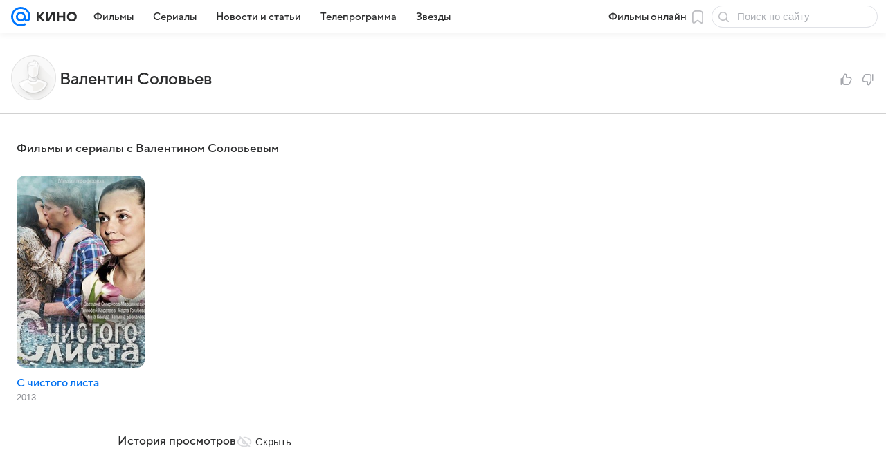

--- FILE ---
content_type: text/css
request_url: https://kino.mail.ru/dist/chunks/1cc648a5aabcba4ce6ffde82842991eb.ae9336be9351748e08d9.css
body_size: 29454
content:
@charset "utf-8";.f4476f479e{background-color:hsla(0,0%,100%,.88);border-bottom:1px solid rgba(0,16,61,.12);border-bottom:1px solid var(--vkui--color-field-border-alpha);-webkit-box-sizing:border-box;box-sizing:border-box;position:relative;width:100%}.f4476f479e,.ff6d0f0125{z-index:400;z-index:var(--z-index-content-nav)}.f85eabf03e{width:100%}.c320251141{color:#2c2d2e;color:var(--vkui--color-text-primary);cursor:pointer;display:inline-block;margin:0 16px;margin:0 var(--vkui--spacing-size-2xl);padding-bottom:12px;padding-bottom:var(--vkui--spacing-size-xl);padding-top:8px;padding-top:var(--vkui--spacing-size-m)}.c320251141:hover{-webkit-box-shadow:inset 0 -2px 0 0 rgba(0,16,61,.16);box-shadow:inset 0 -2px 0 0 rgba(0,16,61,.16);-webkit-box-shadow:inset 0 calc(var(--vkui--size-border-width-tab--regular)*-1) 0 0 var(--vkui--color-field-border-alpha--hover);box-shadow:inset 0 calc(var(--vkui--size-border-width-tab--regular)*-1) 0 0 var(--vkui--color-field-border-alpha--hover)}.e9e6728b0d,.e9e6728b0d:hover{-webkit-box-shadow:inset 0 -2px 0 0 #07f;box-shadow:inset 0 -2px 0 0 #07f;-webkit-box-shadow:inset 0 calc(var(--vkui--size-border-width-tab--regular)*-1) 0 0 var(--vkui--color-primary-base);box-shadow:inset 0 calc(var(--vkui--size-border-width-tab--regular)*-1) 0 0 var(--vkui--color-primary-base);color:#07f;color:var(--vkui--color-primary-base)}.fb2146c04f .c320251141,.fb2146c04f .e9e6728b0d,.fb2146c04f .e9e6728b0d:hover{-webkit-box-shadow:none;box-shadow:none}.fb2146c04f .c320251141{-webkit-box-sizing:border-box;box-sizing:border-box;margin:0 0 8px;margin:0 0 var(--vkui--spacing-size-m) 0;padding:6px 12px;padding:var(--vkui--spacing-size-s) var(--vkui--spacing-size-xl);width:100%}.fb2146c04f .c320251141:hover{background-color:rgba(0,16,61,.08);border-radius:40px}.fb2146c04f .tooltip-container{max-height:85vh;overflow:auto;padding:8px;padding:var(--vkui--spacing-size-m)}@media (prefers-color-scheme:dark) and (max-width:659px){.f4476f479e{background:#fff;background:var(--vkui--color-background)}}.bbf31ae348{margin-bottom:8px;margin-bottom:var(--vkui--x2)}.bf86321506{fill:#cfd1d6;fill:var(--vkui--color-icon-tertiary);height:16px;height:var(--vkui--x4);margin-right:4px;margin-right:var(--vkui--x1);width:16px;width:var(--vkui--x4)}.a42e71fbea{display:-webkit-box;display:-ms-flexbox;display:flex;padding:2px 0;padding:var(--vkui--x05) 0;-webkit-box-align:center;-ms-flex-align:center;align-items:center;color:#2c2d2e;color:var(--vkui--color-text-primary);cursor:pointer;font-weight:400}.a42e71fbea:focus,.a42e71fbea:hover{text-decoration:none}.a42e71fbea:focus .bf86321506,.a42e71fbea:hover .bf86321506{fill:currentColor}.a42e71fbea:visited{color:#2c2d2e;color:var(--vkui--color-text-primary)}.ed1c7a8b05{font-family:Inter,Helvetica,Arial,sans-serif;font-size:12px;font-weight:400;line-height:16px}@media (prefers-color-scheme:dark) and (max-width:659px){.ed1c7a8b05{font-family:Inter,Helvetica,Arial,sans-serif;font-size:12px;font-weight:400;line-height:16px}}.ed1c7a8b05{color:#87898f;color:var(--vkui--color-text-secondary);white-space:nowrap}.ac63a3d965{-webkit-appearance:none;background-color:transparent;border:none;border-radius:0;-webkit-box-sizing:border-box;box-sizing:border-box;cursor:pointer;display:-webkit-box;display:-ms-flexbox;display:flex;padding:4px 0;padding:var(--vkui--x1) 0;white-space:nowrap;z-index:100;z-index:var(--z-index-over);-webkit-box-align:center;-ms-flex-align:center;align-items:center;position:relative}.f190b9e9cb{color:hsla(0,0%,100%,.7);text-shadow:0 1px 4px rgba(0,0,0,.36)}@supports (color:rgb(0 0 0/0)){.f190b9e9cb{text-shadow:0 var(--vkui--x025) var(--vkui--x1) rgba(0,0,0,.36)}}.d6c7564ec6,.ea9fe2de62{color:#aaadb3;color:var(--vkui--color-text-tertiary)}.ea9fe2de62,.ec0fa15659{color:#fff;color:var(--vkui--color-text-contrast)}.bb706d1e6f{display:-webkit-inline-box;display:-ms-inline-flexbox;display:inline-flex;margin-left:4px;margin-left:var(--vkui--x1);-webkit-box-align:center;-ms-flex-align:center;align-items:center}.c16091b8b3{color:#2c2d2e;color:var(--vkui--color-text-primary)}.befb425812{display:-webkit-box;display:-ms-flexbox;display:flex;gap:8px;gap:var(--vkui--spacing-size-m);-webkit-box-align:center;-ms-flex-align:center;align-items:center}@media (max-width:979px){.befb425812{-ms-flex-wrap:wrap;flex-wrap:wrap}}.d18133c835{color:rgba(0,16,61,.12);color:var(--vkui--color-field-border-alpha);display:inline}.bdfd16808d{color:#87898f;color:var(--vkui--color-text-secondary)}.bdfd16808d .a8c158f781[href]{color:inherit;text-decoration:underline}.bdfd16808d .a8c158f781[href]:focus,.bdfd16808d .a8c158f781[href]:hover{text-decoration:none}:root{--proportion-3x2:1.5;--proportion-4x3:1.33;--proportion-16x9:1.78}.f2c6b94342{padding-bottom:10px;padding-bottom:var(--vkui--spacing-size-l);padding-top:10px;padding-top:var(--vkui--spacing-size-l);width:100%}.f2c6b94342:first-of-type{padding-top:0}.f2c6b94342:last-of-type{padding-bottom:0}.ab2015ab57{margin:4px 0;margin:var(--vkui--spacing-size-xs) 0}.d15b6d5887{color:#2c2d2e!important;color:var(--vkui--color-text-primary)!important;display:-webkit-box;overflow:hidden;text-decoration:none;text-overflow:ellipsis;-webkit-box-orient:vertical;-webkit-line-clamp:3}.d15b6d5887,.d15b6d5887:visited{color:inherit}.d15b6d5887:focus,.d15b6d5887:hover{text-decoration:none!important}.b435f35e24{display:-webkit-box;display:-ms-flexbox;display:flex}.bf4bb3b269{-o-object-fit:cover;object-fit:cover}.bb37084600,.bb37084600:before{border-radius:12px;border-radius:calc(var(--vkui--size-border-radius--regular)*1.5)}.fe86e85316{padding:0 8px;padding:0 var(--vkui--spacing-size-m)}.fef9856ead{display:inherit;-webkit-box-pack:center;-ms-flex-pack:center;justify-content:center;-webkit-box-align:center;-ms-flex-align:center;align-items:center;overflow:hidden}.fef9856ead img{-webkit-transition:.2s cubic-bezier(.3,.3,.5,1);transition:.2s cubic-bezier(.3,.3,.5,1);-webkit-transition:var(--vkui--animation-duration-m) var(--vkui--animation-easing-default);transition:var(--vkui--animation-duration-m) var(--vkui--animation-easing-default)}.e6ce6b6a5b{display:-webkit-box;display:-ms-flexbox;display:flex;width:100%;-webkit-box-orient:vertical;-webkit-box-direction:normal;-ms-flex-direction:column;flex-direction:column;-webkit-box-align:start;-ms-flex-align:start;align-items:flex-start;background:#fff;background:var(--vkui--color-background-content);-webkit-box-sizing:border-box;box-sizing:border-box;-webkit-column-gap:20px;-moz-column-gap:20px;column-gap:20px;-webkit-column-gap:var(--vkui--spacing-size-3xl);-moz-column-gap:var(--vkui--spacing-size-3xl);column-gap:var(--vkui--spacing-size-3xl);cursor:pointer;overflow:hidden;position:relative;-webkit-transition:-webkit-box-shadow .2s cubic-bezier(.3,.3,.5,1);transition:-webkit-box-shadow .2s cubic-bezier(.3,.3,.5,1);transition:box-shadow .2s cubic-bezier(.3,.3,.5,1);transition:box-shadow .2s cubic-bezier(.3,.3,.5,1),-webkit-box-shadow .2s cubic-bezier(.3,.3,.5,1);-webkit-transition:-webkit-box-shadow var(--vkui--animation-duration-m) var(--vkui--animation-easing-default);transition:-webkit-box-shadow var(--vkui--animation-duration-m) var(--vkui--animation-easing-default);transition:box-shadow var(--vkui--animation-duration-m) var(--vkui--animation-easing-default);transition:box-shadow var(--vkui--animation-duration-m) var(--vkui--animation-easing-default),-webkit-box-shadow var(--vkui--animation-duration-m) var(--vkui--animation-easing-default)}@media (hover:hover) and (min-width:980px){.e6ce6b6a5b:focus,.e6ce6b6a5b:hover{-webkit-box-shadow:0 0 6px 0 rgba(0,16,61,.06),0 6px 12px 0 rgba(0,16,61,.06),0 6px 20px 0 rgba(0,16,61,.06),0 10px 36px 0 rgba(0,16,61,.08);box-shadow:0 0 6px 0 rgba(0,16,61,.06),0 6px 12px 0 rgba(0,16,61,.06),0 6px 20px 0 rgba(0,16,61,.06),0 10px 36px 0 rgba(0,16,61,.08);-webkit-box-shadow:var(--vkui--elevation3);box-shadow:var(--vkui--elevation3)}.e6ce6b6a5b.cdc7967bec:focus:before,.e6ce6b6a5b.cdc7967bec:hover:before{border-color:transparent}.e6ce6b6a5b:focus .fef9856ead img,.e6ce6b6a5b:hover .fef9856ead img{-webkit-transform:scale(1.1);transform:scale(1.1)}}.e6ce6b6a5b:focus .readmoreLink svg,.e6ce6b6a5b:hover .readmoreLink svg{opacity:1}.e6ce6b6a5b:focus .d15b6d5887,.e6ce6b6a5b:hover .d15b6d5887{text-decoration:none!important}@media (hover:hover) and (min-width:980px){.e6ce6b6a5b:active .fef9856ead{-webkit-transform:scale(.96);transform:scale(.96)}}.e6ce6b6a5b.cdc7967bec:before{border:1px solid rgba(0,16,61,.12);border:1px solid var(--vkui--color-field-border-alpha);content:"";display:block;inset:0;position:absolute;-webkit-transition:border-color .2s cubic-bezier(.3,.3,.5,1);transition:border-color .2s cubic-bezier(.3,.3,.5,1);-webkit-transition:border-color var(--vkui--animation-duration-m) var(--vkui--animation-easing-default);transition:border-color var(--vkui--animation-duration-m) var(--vkui--animation-easing-default);z-index:1}.df0dce83ef{display:-webkit-box;display:-ms-flexbox;display:flex;-webkit-box-orient:vertical;-webkit-box-direction:normal;-ms-flex-direction:column;flex-direction:column;-ms-flex-item-align:start;align-self:flex-start;overflow:hidden;padding-bottom:12px;padding-bottom:var(--vkui--spacing-size-xl);padding-right:12px;padding-right:var(--vkui--spacing-size-xl);padding-top:12px;padding-top:var(--vkui--spacing-size-xl)}@media (max-width:659px){.df0dce83ef{-webkit-box-sizing:border-box;box-sizing:border-box;padding-left:16px;padding-left:var(--vkui--spacing-size-2xl);padding-right:12px;padding-right:var(--vkui--spacing-size-xl);padding-top:0}}.fed1653f71{padding-left:20px;padding-left:var(--vkui--spacing-size-3xl);padding-right:20px;padding-right:var(--vkui--spacing-size-3xl)}@media (max-width:659px){.fed1653f71{padding-left:16px;padding-left:var(--vkui--spacing-size-2xl);padding-right:12px;padding-right:var(--vkui--spacing-size-xl);padding-top:12px;padding-top:var(--vkui--spacing-size-xl)}}.c686e7769b{display:-webkit-box;display:-ms-flexbox;display:flex;grid-column:span 2;-webkit-box-align:baseline;-ms-flex-align:baseline;align-items:baseline}.e650861990{color:#87898f;color:var(--vkui--color-text-secondary);white-space:nowrap}.e2c9923893{color:rgba(0,16,61,.12);color:var(--vkui--color-field-border-alpha);overflow:visible;padding:0 8px;padding:0 var(--vkui--spacing-size-m)}.a9d36688cf:focus,.a9d36688cf:hover{color:#87898f;color:var(--vkui--color-text-secondary);text-decoration:underline}.be5026e7f9{color:#2c2d2e;color:var(--vkui--color-text-primary);display:-webkit-box;overflow:hidden;text-overflow:ellipsis;-webkit-box-orient:vertical;-webkit-line-clamp:3}.faca3e8b45{-webkit-column-gap:12px;-moz-column-gap:12px;column-gap:12px;-webkit-column-gap:var(--vkui--spacing-size-xl);-moz-column-gap:var(--vkui--spacing-size-xl);column-gap:var(--vkui--spacing-size-xl);margin-top:8px;margin-top:var(--vkui--spacing-size-m)}.faca3e8b45,.faca3e8b45 .cd4d21bd64{display:-webkit-box;display:-ms-flexbox;display:flex;-webkit-box-align:center;-ms-flex-align:center;align-items:center}.faca3e8b45 .cd4d21bd64{gap:16px;gap:var(--vkui--spacing-size-2xl)}.faca3e8b45 .b0875310c2,.faca3e8b45 .dd20f5b416{display:-webkit-box;display:-ms-flexbox;display:flex;-webkit-box-align:center;-ms-flex-align:center;align-items:center;color:#2c2d2e;color:var(--vkui--color-text-primary);gap:8px;gap:var(--vkui--spacing-size-m)}.beafc61b51{display:inline-block;overflow:hidden;text-overflow:ellipsis;white-space:nowrap}.beafc61b51 svg{display:inline-block;vertical-align:middle}.aad5fc488c{margin-left:8px;margin-left:var(--vkui--spacing-size-m);padding:0}@media (min-width:660px){.f2c6b94342{padding:10px 0;padding:var(--vkui--spacing-size-l) 0}.e6ce6b6a5b{-webkit-box-orient:horizontal;-webkit-box-direction:normal;-ms-flex-direction:row;flex-direction:row}.b435f35e24{aspect-ratio:1.5;aspect-ratio:var(--proportion-3x2);width:300px;-webkit-box-flex:0;-ms-flex:0 0 auto;flex:0 0 auto;height:200px}.a9d36688cf{position:relative;z-index:100;z-index:var(--z-index-over)}}@media (max-width:659px){.b435f35e24,.c686e7769b,.df0dce83ef,.e6ce6b6a5b{width:100%}.b435f35e24{margin-bottom:12px;margin-bottom:var(--vkui--spacing-size-xl)}.b435f35e24 img,.b435f35e24 picture{width:100%}.bf4bb3b269{height:200px}.faca3e8b45{-webkit-box-pack:justify;-ms-flex-pack:justify;justify-content:space-between}}.b63a069684{-webkit-line-clamp:2}@media (max-width:659px){.beb301ad48{margin-left:-16px;margin-left:calc(var(--vkui--spacing-size-2xl)*-1);margin-right:-16px;margin-right:calc(var(--vkui--spacing-size-2xl)*-1);width:auto}}.fe948fbc19{display:-webkit-box;display:-ms-flexbox;display:flex;-webkit-box-orient:horizontal;-webkit-box-direction:normal;-ms-flex-direction:row;flex-direction:row;-ms-flex-wrap:nowrap;flex-wrap:nowrap;-webkit-box-align:center;-ms-flex-align:center;align-items:center;color:#0070f0;color:var(--vkui--color-text-link);gap:6px;gap:var(--vkui--spacing-size-s)}.fe948fbc19:hover{text-decoration:none}.a12c209b94{color:inherit}.b9f3e9014e{opacity:.5}@media (max-width:659px){.b9f3e9014e{height:16px!important;width:12px!important}}@media (min-width:660px){.b9f3e9014e{height:24px!important;width:16px!important}}.fe948fbc19:hover .b9f3e9014e{opacity:1}.ed00f4694b{display:-webkit-box;display:-ms-flexbox;display:flex;position:relative}.ea89e2d49b,.ed00f4694b{height:100%}.d4b78a5067,.ea89e2d49b{display:-webkit-box;display:-ms-flexbox;display:flex;-webkit-box-align:center;-ms-flex-align:center;align-items:center;-webkit-box-pack:center;-ms-flex-pack:center;justify-content:center;position:absolute}.d4b78a5067{backdrop-filter:blur(4px);background:rgba(0,0,0,.3);border-radius:10px;border-radius:var(--vkui--spacing-size-l);color:#fff;color:var(--vkui--color-text-contrast);height:32px;width:32px}.ec9eb2ead4{aspect-ratio:var(--proportion-16x9);border-radius:12px;border-radius:calc(var(--vkui--size-border-radius--regular)*1.5);-o-object-fit:cover;object-fit:cover}@media (min-width:660px){.ec9eb2ead4{height:200px;width:356px;-webkit-box-flex:0;-ms-flex:0 0 auto;flex:0 0 auto}.d4b78a5067{bottom:6px;left:6px}.d4b78a5067 svg{height:18px!important;width:18px!important}}@media (max-width:659px){.ed00f4694b{margin-bottom:12px;margin-bottom:var(--vkui--spacing-size-xl)}.ea89e2d49b,.ec9eb2ead4,.ed00f4694b{width:100%}.ec9eb2ead4{height:200px}.d4b78a5067{border-radius:1000px;height:64px;width:64px}}@media (min-width:660px){.b60fdff88e{display:-webkit-box;display:-ms-flexbox;display:flex;-webkit-box-orient:vertical;-webkit-box-direction:normal;-ms-flex-direction:column;flex-direction:column;-webkit-box-align:stretch;-ms-flex-align:stretch;align-items:stretch}}.be7d884e12{background-color:#2a2a2b}.be7d884e12 [data-qa=Title]+[data-qa=Text],.be7d884e12 a[href]{color:#e7e8ea!important}.e496695dd2{display:-webkit-box;display:-ms-flexbox;display:flex;-webkit-box-orient:horizontal;-webkit-box-direction:normal;-ms-flex-direction:row;flex-direction:row;-webkit-box-flex:1;-ms-flex:1;flex:1;-ms-flex-preferred-size:auto;-webkit-box-sizing:border-box;box-sizing:border-box;flex-basis:auto;min-width:0}.e496695dd2.f17833d6f4{-webkit-box-orient:vertical;-webkit-box-direction:normal;-ms-flex-direction:column;flex-direction:column}.a19744b760,.a5df050e33,.c3a6480042{-ms-flex-negative:0;flex-shrink:0}.a19744b760,.a5df050e33,.b19fe90d27,.c3a6480042{-webkit-box-sizing:border-box;box-sizing:border-box}.b19fe90d27{display:block;-webkit-box-flex:1;-ms-flex:1;flex:1;-ms-flex-preferred-size:auto;flex-basis:auto;min-width:0}@media (max-width:979px){.a5df050e33{display:none}}@media (min-width:980px){.a5df050e33{width:300px;width:var(--vkui--grid-aside-content--compact_x)}}@media (min-width:1300px){.a5df050e33{width:380px;width:var(--vkui--grid-aside-content--large)}.a5df050e33.dc42aa2ab9{width:300px;width:var(--vkui--grid-aside-content--compact_x)}}.bae76d9c66{-webkit-box-sizing:border-box;box-sizing:border-box;margin:0 auto}@media (max-width:659px){.bae76d9c66{width:100%;width:var(--vkui--grid-wrapper-content--regular)}}@media (min-width:660px) and (max-width:979px){.bae76d9c66{width:620px;width:var(--vkui--grid-wrapper-content--compact_x)}}@media (min-width:980px){.bae76d9c66{width:940px;width:var(--vkui--grid-wrapper-content--compact)}}@media (min-width:1300px){.bae76d9c66{width:1260px;width:var(--vkui--grid-wrapper-content--large)}}.cdc9c34150{background-color:#fff;background-color:var(--vkui--color-background)}.c32f6d8933{background-color:#19191a;background-color:var(--kino--color-background-theme-dark)}.cc62e0ad9b{margin-bottom:20px;margin-bottom:var(--kino-headline-margin-size);margin-top:20px;margin-top:var(--kino-headline-margin-size)}@media (max-width:659px){.cc62e0ad9b{margin-bottom:8px;margin-bottom:var(--vkui--spacing-size-m);margin-top:8px;margin-top:var(--vkui--spacing-size-m);overflow:hidden}}@media (min-width:660px){.cc62e0ad9b{margin-top:20px;margin-top:var(--kino-headline-margin-size);padding-bottom:20px;padding-bottom:var(--vkui--size-base-padding--regular)}.c543282c7c{margin-top:-20px;margin-top:calc(var(--kino-headline-margin-size)*-1)}}.c3db58f002{margin-bottom:20px;margin-bottom:var(--vkui--spacing-size-3xl);margin-top:8px;margin-top:var(--vkui--spacing-size-m)}@media (max-width:979px){.c3db58f002{padding:0 16px;padding:0 var(--vkui--size-base-padding--compact_x)}}.c9b1676f48{max-width:860px;max-width:var(--vkui--grid-main-content-wide--large)}.b12ddf7236:not(:last-child){margin-bottom:12px;margin-bottom:var(--vkui--spacing-size-xl)}.b8043a1d79:not(:last-child){margin-bottom:16px;margin-bottom:var(--vkui--spacing-size-2xl)}.d047ba56d2{-ms-flex-negative:0;flex-shrink:0;height:100%;min-height:630px;position:relative}.d1025015c6{display:-webkit-box;display:-ms-flexbox;display:flex;-webkit-box-orient:vertical;-webkit-box-direction:normal;-ms-flex-direction:column;flex-direction:column}.bc52c37613{height:100%;left:0;position:absolute;top:0}.b27677b646{-webkit-box-flex:1;-ms-flex-positive:1;flex-grow:1}.f0477de4b3{position:static}.a61c709e69{-ms-flex-preferred-size:100vh;flex-basis:100vh}.a61c709e69,.e1c2880e6d{-webkit-box-flex:0;-ms-flex-positive:0;flex-grow:0}.bdd8150191{position:sticky;top:0}.f492dda943{-webkit-box-sizing:border-box;box-sizing:border-box;padding-bottom:20px;padding-bottom:var(--vkui--x5)}.bd8467af6d{margin-left:20px;margin-left:var(--vkui--x5)}@media (max-width:659px){.d41ee65520{margin-top:24px;padding-left:26px;padding-right:26px}.f0794bddd1{padding:0 26px}.fac7b01d76:first-child{padding-top:0}}.c9f22a267c{display:-webkit-box;display:-ms-flexbox;display:flex;-webkit-box-orient:horizontal;-webkit-box-direction:normal;-ms-flex-direction:row;flex-direction:row;-webkit-box-align:center;-ms-flex-align:center;align-items:center}.ef4be56f54{background-color:transparent;border:none;color:#a5a7ad;color:var(--vkui--color-icon-secondary);cursor:pointer;padding:0}.db4b49f8d1:hover{color:#0cbb66;color:var(--vkui--color-accent-green--hover)}.a064d869ea:hover{color:#e4320c;color:var(--vkui--color-accent-red--hover)}.f52325b2a9{color:#0dc268;color:var(--vkui--color-accent-green)}.c1f4804d74{color:#ed330a;color:var(--vkui--color-accent-red)}.eef699bfa9{font-family:Inter,Helvetica,Arial,sans-serif;font-size:15px;font-weight:400;line-height:20px}@media (prefers-color-scheme:dark) and (max-width:659px){.eef699bfa9{font-family:Inter,Helvetica,Arial,sans-serif;font-size:15px;font-weight:400;line-height:20px}}.eef699bfa9{margin:0 6px}.b7fdb729dd{display:grid}@media (max-width:659px){.b7fdb729dd{grid-template-areas:"header";grid-template-columns:1fr;grid-template-rows:repeat(1,auto)}}@media (min-width:660px){.b7fdb729dd{border-bottom:var(--vkui--size-border1x--regular) solid var(--kino--person-border-color);grid-template-areas:"avatar header";grid-template-columns:70px auto;grid-template-rows:repeat(1,auto);margin-bottom:15px;padding:12px 16px;padding:var(--vkui--x3) var(--vkui--x4);padding-bottom:15px}}.dc7f42d775{display:-webkit-box;display:-ms-flexbox;display:flex;grid-area:header;-webkit-box-pack:justify;-ms-flex-pack:justify;justify-content:space-between;-webkit-box-align:center;-ms-flex-align:center;align-items:center}@media (max-width:659px){.dc7f42d775{background:#f0f1f3;background:var(--vkui--color-background-secondary);padding:0 16px;padding:0 var(--vkui--x4)}}.f79c40b331{grid-area:avatar}@media (min-width:660px){.f79c40b331>img{height:65px;width:65px}}.e894282f44{font-family:VKSansDisplay,MailSans,Inter,Helvetica,Arial,sans-serif;font-size:24px;font-weight:500;line-height:28px}@media (prefers-color-scheme:dark) and (max-width:659px){.e894282f44{font-family:VKSansDisplay,MailSans,Inter,Helvetica,Arial,sans-serif;font-size:24px;font-weight:500;line-height:28px}}.e894282f44{margin:0}.aa5f6ae86d{font-family:VKSansDisplay,MailSans,Inter,Helvetica,Arial,sans-serif;font-size:17px;font-weight:500;line-height:22px}@media (prefers-color-scheme:dark) and (max-width:659px){.aa5f6ae86d{font-family:VKSansDisplay,MailSans,Inter,Helvetica,Arial,sans-serif;font-size:17px;font-weight:500;line-height:22px}}.aa5f6ae86d{color:#999;font-weight:var(--vkui--media-font-weight-base1)}.c80764891c{display:-webkit-box;display:-ms-flexbox;display:flex;-webkit-box-orient:vertical;-webkit-box-direction:normal;-ms-flex-direction:column;flex-direction:column;padding:40px 20px;padding:var(--vkui--x10) var(--vkui--x5)}@media (max-width:659px){.c80764891c{border-radius:20px;border-radius:var(--vkui--x5);padding:12px 16px;padding:var(--vkui--x3) var(--vkui--x4)}}@media (min-width:1300px){.dc0732a1f2{margin:auto;width:1220px;width:var(--kino--width-person-content-from-desktop-m)}}@media (min-width:980px) and (max-width:1299px){.dc0732a1f2{margin:auto;width:940px;width:var(--kino--width-person-content-desctop-s)}}.b23cad3a75{background-color:#232324;background-color:var(--vkui--color-background-content-inverse);color:#fff;color:var(--vkui--color-text-contrast)}@media (prefers-color-scheme:dark){.b23cad3a75{background-color:#f0f1f3;background-color:var(--vkui--color-background-secondary)}}.cdf4bc2d38{display:-webkit-box;display:-ms-flexbox;display:flex;-webkit-box-align:baseline;-ms-flex-align:baseline;align-items:baseline}.d5f7ce84ed{cursor:pointer;font-family:VKSansDisplay,MailSans,Inter,Helvetica,Arial,sans-serif;font-size:20px;font-weight:500;line-height:26px;margin:0}@media (prefers-color-scheme:dark) and (max-width:659px){.d5f7ce84ed{font-family:VKSansDisplay,MailSans,Inter,Helvetica,Arial,sans-serif;font-size:20px;font-weight:500;line-height:26px}}@media (max-width:659px){.d5f7ce84ed{margin-bottom:10px;margin-bottom:var(--vkui--spacing-size-l)}}@media (prefers-color-scheme:dark) and (min-width:660px){.d5f7ce84ed{color:#2c2d2e;color:var(--vkui--color-text-primary)}}.ad12172772{font-family:VKSansDisplay,MailSans,Inter,Helvetica,Arial,sans-serif;font-size:20px;font-weight:500;line-height:26px}@media (prefers-color-scheme:dark) and (max-width:659px){.ad12172772{font-family:VKSansDisplay,MailSans,Inter,Helvetica,Arial,sans-serif;font-size:20px;font-weight:500;line-height:26px}}.ad12172772{color:#999;margin-left:10px;margin-left:var(--vkui--spacing-size-l)}@media (min-width:660px){.f82be6d919{display:-webkit-box;display:-ms-flexbox;display:flex;gap:24px;gap:var(--vkui--spacing-size-4xl);margin-top:20px;margin-top:var(--vkui--x5)}}@media (max-width:659px){.f82be6d919{display:grid;grid-template-columns:repeat(3,auto);grid-template-rows:repeat(2,auto);grid-gap:8px;grid-gap:var(--vkui--spacing-size-m);gap:8px;gap:var(--vkui--spacing-size-m)}}.d69a525391{cursor:pointer;position:relative}@media (min-width:980px){.d69a525391{height:99px;-webkit-box-flex:132px;-ms-flex:132px 0 0px;flex:132px 0 0}}.ae2bc16360 img,.e5c32f6cc8{border-radius:4px;border-radius:var(--vkui--size-check-border-radius--regular)}.e5c32f6cc8{background-color:rgba(0,0,0,.7);display:-webkit-box;display:-ms-flexbox;display:flex;height:100%;left:0;position:absolute;top:0;width:100%;-webkit-box-align:center;-ms-flex-align:center;align-items:center;-webkit-box-pack:center;-ms-flex-pack:center;cursor:pointer;justify-content:center;text-align:center}.e5c32f6cc8 span{font-family:VKSansDisplay,MailSans,Inter,Helvetica,Arial,sans-serif;font-size:14px;font-weight:400;line-height:18px}@media (prefers-color-scheme:dark) and (max-width:659px){.e5c32f6cc8 span{font-family:VKSansDisplay,MailSans,Inter,Helvetica,Arial,sans-serif;font-size:14px;font-weight:400;line-height:18px}}.e5c32f6cc8 span{color:#e7e8ea;font-weight:700;font-weight:var(--vkui--font-weight-base1);margin:0}@media (max-width:659px){.e5c32f6cc8{background-color:rgba(0,0,0,.85)}}.ede5805109{background:#ed330a;background:var(--vkui--color-accent-red);border-radius:4px;border-radius:var(--vkui--size-border-radius-paper--regular);color:#fff;margin-bottom:12px;margin-bottom:var(--vkui--x3);padding:10px}.c39e67a449{font-family:Inter,Helvetica,Arial,sans-serif;font-size:15px;font-weight:400;line-height:20px}@media (prefers-color-scheme:dark) and (max-width:659px){.c39e67a449{font-family:Inter,Helvetica,Arial,sans-serif;font-size:15px;font-weight:400;line-height:20px}}.c39e67a449{margin-bottom:12px;margin-bottom:var(--vkui--x3)}.c04aa6eb36{font-family:VKSansDisplay,MailSans,Inter,Helvetica,Arial,sans-serif;font-size:14px;font-weight:400;line-height:18px}@media (prefers-color-scheme:dark) and (max-width:659px){.c04aa6eb36{font-family:VKSansDisplay,MailSans,Inter,Helvetica,Arial,sans-serif;font-size:14px;font-weight:400;line-height:18px}}.c04aa6eb36{color:#2c2d2e;color:var(--vkui--color-text-primary);font-weight:500;font-weight:var(--vkui--font-weight-accent1)}.b4253ca7a5{display:-webkit-box;display:-ms-flexbox;display:flex;width:100%;-webkit-box-pack:justify;-ms-flex-pack:justify;justify-content:space-between}.a94d682e09{margin-top:6px;margin-top:var(--vkui--spacing-size-s);min-height:96px;resize:none}.a154fae72b{margin-bottom:10px;margin-bottom:var(--vkui--spacing-size-l)}.b7b8bd2def{background-color:#fff;background-color:var(--vkui--color-background);border-radius:20px;border-radius:var(--vkui--size-border-radius-promo--regular);padding:12px;padding:var(--vkui--spacing-size-xl)}.dc87890d00{background-color:#232324;background-color:var(--vkui--color-background-content-inverse)}.c6984326a9,.dc87890d00{color:#fff;color:var(--vkui--color-text-contrast)}.c6984326a9{background-color:#303030;background-color:var(--vkui--color-background-modal-inverse)}.a1f815a3d7{display:-webkit-box;display:-ms-flexbox;display:flex;-webkit-box-align:center;-ms-flex-align:center;align-items:center;gap:20px;gap:var(--vkui--spacing-size-3xl)}.a1f815a3d7 .d2f26db8e3{--color:var(--vkui--color-text-secondary-alpha);--backgroundColor:#f1f1f1;background-color:#f1f1f1;background-color:var(--backgroundColor);color:rgba(37,41,46,.55);color:var(--color);height:30px;-webkit-transition:background-color .2s ease-in-out;transition:background-color .2s ease-in-out;width:30px}.a1f815a3d7 .d2f26db8e3:hover:not(.a1f815a3d7 .d2f26db8e3:disabled){--backgroundColor:#e2e3e5}.a1f815a3d7 .d2f26db8e3:active:not(.a1f815a3d7 .d2f26db8e3:disabled){--color:var(--vkui--color-text-secondary-alpha--active)}.a1f815a3d7 .d2f26db8e3:disabled{--color:var(--vkui--color-text-tertiary);cursor:not-allowed}.a1f815a3d7 .d2f26db8e3.e4faff93b7{--backgroundColor:#39393a;--color:#d9dadd}.a1f815a3d7 .d2f26db8e3.e4faff93b7:hover:not(.a1f815a3d7 .d2f26db8e3.e4faff93b7:disabled){--backgroundColor:#3e3e3f;--color:var(--vkui--color-button-contrast-alpha)}.a1f815a3d7 .d2f26db8e3.e4faff93b7:active:not(.a1f815a3d7 .d2f26db8e3.e4faff93b7:disabled){--backgroundColor:#333;--color:#adadae}.a1f815a3d7 .d2f26db8e3.e4faff93b7:disabled{--backgroundColor:#2e2e2e;--color:#c8c8c8}@media (prefers-color-scheme:dark){.a1f815a3d7 .d2f26db8e3.e4faff93b7{--backgroundColor:#494949;--color:#d0d1d4}.a1f815a3d7 .d2f26db8e3.e4faff93b7:hover:not(.a1f815a3d7 .d2f26db8e3.e4faff93b7:disabled){--backgroundColor:#4e4e4e;--color:#dedede}.a1f815a3d7 .d2f26db8e3.e4faff93b7:active:not(.a1f815a3d7 .d2f26db8e3.e4faff93b7:disabled){--backgroundColor:#434343;--color:#adadad}.a1f815a3d7 .d2f26db8e3.e4faff93b7:disabled{--backgroundColor:#3e3e3e;--color:#a0a0a0}}.ffcc7837a4{-webkit-transform:none;transform:none}.a1d9bb7cc1{-webkit-transform:rotate(180deg);transform:rotate(180deg)}.dcd69b4807{display:inline-block;padding:4px 8px;padding:var(--vkui--x1) var(--vkui--x2)}.f1941688eb{font-weight:400;font-weight:var(--vkui--font-weight-base3)}.ed7ba94a6a{background:#f0f1f3;background:var(--vkui--color-background-secondary)}.eca6ef5635{background:#ed330a;background:var(--vkui--color-text-negative)}.b12d0b3707{background:#07f;background:var(--vkui--color-primary-base)}.da7c4f10d4{background:rgba(0,16,61,.06);background:var(--vkui--color-background-secondary-alpha);border-radius:24px;white-space:nowrap}.da7c4f10d4 .f1941688eb{display:-webkit-box;display:-ms-flexbox;display:flex;-webkit-box-align:center;-ms-flex-align:center;align-items:center}:root{--poster--size-width:var(--kino--size-poster-width--m);--poster--size-height:var(--kino--size-poster-height--m);--poster--size-width--from-tablet:var(--kino--size-poster-width--l);--poster--size-height--from-tablet:var(--kino--size-poster-height--l);--poster--size-width-v2:193px;--poster--size-height-v2:290px;--poster--size-width--from-tablet-v2:220px;--poster--size-height--from-tablet-v2:331px;--poster--size-width--touch-v2:205px;--poster--size-height--touch-v2:270px;--poster--size-width--mobile-v2:158px;--poster--size-height--mobile-v2:237px;--poster--size-width-v4:196px;--poster--size-height-v4:297px;--poster--size-width--mobile-v4:104px;--poster--size-height--mobile-v4:157px}.fd05a1ea03{-ms-hyphens:auto;hyphens:auto;overflow-wrap:break-word;white-space:normal;word-break:break-word}.a8ec88b7c9{position:relative;width:var(--poster--size-width)}@media (min-width:660px){.a8ec88b7c9{width:var(--poster--size-width--from-tablet)}}.debe5f3512{position:relative;width:193px;width:var(--poster--size-width-v2)}@media (min-width:660px){.debe5f3512{width:220px;width:var(--poster--size-width--from-tablet-v2)}}@media (min-width:1300px){.debe5f3512{width:193px;width:var(--poster--size-width-v2)}}@media (min-width:660px) and (max-width:979px){.debe5f3512{width:193px;width:var(--poster--size-width-v2)}}@media (min-width:480px) and (max-width:659px){.debe5f3512{width:205px;width:var(--poster--size-width--touch-v2)}}@media (max-width:479px){.debe5f3512{width:158px;width:var(--poster--size-width--mobile-v2)}}.a761e07e59{width:var(--poster--size-width)}.a761e07e59,.e92a3cd9f8{position:relative}.e92a3cd9f8{width:196px;width:var(--poster--size-width-v4)}@media (max-width:659px){.e92a3cd9f8{width:104px;width:var(--poster--size-width--mobile-v4)}}.a0f04e80bc{height:var(--poster--size-height);margin-bottom:10px;position:relative;width:var(--poster--size-width)}@media (min-width:660px){.a0f04e80bc{height:var(--poster--size-height--from-tablet);margin-bottom:12px;margin-bottom:var(--vkui--x3);width:var(--poster--size-width--from-tablet)}}.dfc4e826f5{height:290px;height:var(--poster--size-height-v2);margin-bottom:10px;position:relative;width:193px;width:var(--poster--size-width-v2)}@media (min-width:660px){.dfc4e826f5{height:331px;height:var(--poster--size-height--from-tablet-v2);margin-bottom:12px;margin-bottom:var(--vkui--x3);width:220px;width:var(--poster--size-width--from-tablet-v2)}}@media (min-width:1300px){.dfc4e826f5{height:290px;height:var(--poster--size-height-v2);width:193px;width:var(--poster--size-width-v2)}}@media (min-width:660px) and (max-width:979px){.dfc4e826f5{height:290px;height:var(--poster--size-height-v2);width:193px;width:var(--poster--size-width-v2)}}@media (min-width:480px) and (max-width:659px){.dfc4e826f5{height:270px;height:var(--poster--size-height--touch-v2);width:205px;width:var(--poster--size-width--touch-v2)}}@media (max-width:479px){.dfc4e826f5{height:237px;height:var(--poster--size-height--mobile-v2);width:158px;width:var(--poster--size-width--mobile-v2)}}.ea15b06049{height:var(--kino--size-poster-height--m);margin-bottom:10px;position:relative;width:var(--poster--size-width)}.b5ed5229d0{height:297px;height:var(--poster--size-height-v4);position:relative;width:196px;width:var(--poster--size-width-v4)}@media (max-width:659px){.b5ed5229d0{height:157px;height:var(--poster--size-height--mobile-v4);width:104px;width:var(--poster--size-width--mobile-v4)}}.e9115a90f8{background-color:#cfd1d6;background-color:var(--vkui--color-icon-tertiary);background-image:url("data:image/svg+xml;charset=utf-8,%3Csvg xmlns='http://www.w3.org/2000/svg' viewBox='0 0 20 20'%3E%3Cpath fill='%23a5a7ad' fill-rule='evenodd' d='m17.404 3.475-3.072.823.783-2.15 1.804-.484zM8.082 5.973l-1.996.535.783-2.151 1.996-.535zm-6.415-.222 3.107-.833-.783 2.151-1.839.493zm11.354-3.042-2.061.552-.783 2.15 2.06-.551zM3.937 9.35h12.237v7.204H3.937zM2.16 18.33V7.575h15.79V18.33z' clip-rule='evenodd'/%3E%3C/svg%3E");background-position:50% 50%;background-repeat:no-repeat;background-size:32% auto;border-radius:12px}.ac2a77244f{border-radius:12px;height:100%;overflow:hidden}.f117b99d4a{bottom:6px;display:-webkit-box;display:-ms-flexbox;display:flex;position:absolute;right:6px;z-index:2;z-index:var(--z-index-level2);-webkit-box-align:center;-ms-flex-align:center;align-items:center;backdrop-filter:blur(8px);background-color:rgba(0,0,0,.72);border-radius:10px;color:#fff;color:var(--vkui--color-text-contrast);cursor:default;padding:4px 8px;padding:var(--vkui--x1) var(--vkui--x2);white-space:nowrap}.f036963bd1{font-family:VKSansDisplay,MailSans,Inter,Helvetica,Arial,sans-serif;font-size:14px;font-weight:500;line-height:20px;margin-left:4px;margin-left:var(--vkui--x1)}@media (prefers-color-scheme:dark) and (max-width:659px){.f036963bd1{font-family:VKSansDisplay,MailSans,Inter,Helvetica,Arial,sans-serif;font-size:14px;font-weight:500;line-height:20px}}.a804f23f35{color:#eaff00;color:var(--kino--project-color-primary)}.a804f23f35 svg{fill:#eaff00;fill:var(--kino--project-color-primary)}.a804f23f35 .f036963bd1{color:#eaff00;color:var(--kino--project-color-primary)}.f31ae6449d{font-family:VKSansDisplay,MailSans,Inter,Helvetica,Arial,sans-serif;font-size:15px;font-weight:500;line-height:20px}@media (prefers-color-scheme:dark) and (max-width:659px){.f31ae6449d{font-family:VKSansDisplay,MailSans,Inter,Helvetica,Arial,sans-serif;font-size:15px;font-weight:500;line-height:20px}}.f31ae6449d:before{height:var(--poster--size-height);width:var(--poster--size-width)}@media (min-width:660px){.f31ae6449d{font-family:VKSansDisplay,MailSans,Inter,Helvetica,Arial,sans-serif;font-size:16px;font-weight:500;line-height:20px}@media (prefers-color-scheme:dark) and (max-width:659px){.f31ae6449d{font-family:VKSansDisplay,MailSans,Inter,Helvetica,Arial,sans-serif;font-size:16px;font-weight:500;line-height:20px}}.f31ae6449d:before{height:var(--poster--size-height--from-tablet);width:var(--poster--size-width--from-tablet)}}.f31ae6449d:hover{color:#87898f;color:var(--vkui--color-text-secondary);text-decoration:none}.c3f99696e7{margin-top:2px}.f5ac21fdc4{color:#87898f;color:var(--vkui--color-text-secondary);font-family:Inter,Helvetica,Arial,sans-serif;font-size:11px;font-weight:400;line-height:14px}@media (prefers-color-scheme:dark) and (max-width:659px){.f5ac21fdc4{font-family:Inter,Helvetica,Arial,sans-serif;font-size:11px;font-weight:400;line-height:14px}}@media (min-width:660px){.f5ac21fdc4{font-family:Inter,Helvetica,Arial,sans-serif;font-size:13px;font-weight:400;line-height:18px}@media (prefers-color-scheme:dark) and (max-width:659px){.f5ac21fdc4{font-family:Inter,Helvetica,Arial,sans-serif;font-size:13px;font-weight:400;line-height:18px}}}.ae2fbd33bc .e9115a90f8{background-color:#303030;background-color:var(--vkui--color-background-modal-inverse);background-image:url("data:image/svg+xml;charset=utf-8,%3Csvg xmlns='http://www.w3.org/2000/svg' viewBox='0 0 20 20'%3E%3Cpath fill='%23919399' fill-rule='evenodd' d='m17.404 3.475-3.072.823.783-2.15 1.804-.484zM8.082 5.973l-1.996.535.783-2.151 1.996-.535zm-6.415-.222 3.107-.833-.783 2.151-1.839.493zm11.354-3.042-2.061.552-.783 2.15 2.06-.551zM3.937 9.35h12.237v7.204H3.937zM2.16 18.33V7.575h15.79V18.33z' clip-rule='evenodd'/%3E%3C/svg%3E")}.ae2fbd33bc .f31ae6449d{color:#fff;color:var(--vkui--color-text-contrast)}.ae2fbd33bc .f31ae6449d:hover{color:#87898f;color:var(--vkui--color-text-secondary)}.c149ae2552{--poster--size-width:var(--kino--size-poster-width--xs);--poster--size-height:var(--kino--size-poster-height--xs);--poster--size-width--from-tablet:var(--kino--size-poster-width--s);--poster--size-height--from-tablet:var(--kino--size-poster-height--s)}.c149ae2552.d90130ecad{--poster--size-width--from-tablet:var(--kino--size-poster-width--xs);--poster--size-height--from-tablet:var(--kino--size-poster-height--xs)}.f585c76ae7{--poster--size-width:var(--kino--size-poster-width--s);--poster--size-height:var(--kino--size-poster-height--s);--poster--size-width--from-tablet:var(--kino--size-poster-width--s);--poster--size-height--from-tablet:var(--kino--size-poster-height--s)}@media (max-width:379px){.f585c76ae7{--poster--size-width:var(--kino--size-poster-width--xs);--poster--size-height:var(--kino--size-poster-height--xs)}}.eec68454f5 .f143c4fe0d{margin-bottom:0}.d467e0bed9{position:relative;top:-1px}:root{--slider-mobile-width:350px;--ascetic-height:36px;--touch-icon-width:18px;--min-width--ascetic-item:120px;--tv-event-width:200px;--tv-event-height:112px}.ab6b5e1a5a{border-radius:20px;border-radius:var(--vkui--x5);padding:20px 12px;padding:var(--vkui--x5) var(--vkui--x3)}@media (max-width:979px){.ab6b5e1a5a{margin-top:10px;margin-top:var(--vkui--spacing-size-l)}}@media (min-width:660px){.ab6b5e1a5a{padding-left:24px;padding-left:var(--vkui--x6);padding-right:24px;padding-right:var(--vkui--x6)}}@media (prefers-color-scheme:dark){.ab6b5e1a5a{background-color:hsla(0,0%,100%,.12)}}@media (max-width:510px){.ab6b5e1a5a .swiper-slide{display:-webkit-box;display:-ms-flexbox;display:flex;-webkit-box-pack:center;-ms-flex-pack:center;justify-content:center}}.ab6b5e1a5a .swiper{position:relative}.ab6b5e1a5a .swiper:not(.disable-fade):after{background:-webkit-gradient(linear,left top,right top,from(hsla(0,0%,100%,0)),to(#fff));background:linear-gradient(90deg,hsla(0,0%,100%,0),#fff);bottom:0;content:"";pointer-events:none;position:absolute;right:0;top:0;width:80px;z-index:1}@supports (color:rgb(0 0 0/0)){.ab6b5e1a5a .swiper:not(.disable-fade):after{background:-webkit-gradient(linear,left top,right top,from(hsla(0,0%,100%,0)),to(var(--vkui--color-background)));background:linear-gradient(90deg,hsla(0,0%,100%,0) 0,var(--vkui--color-background) 100%)}}@media (prefers-color-scheme:dark) and (max-width:659px){.ab6b5e1a5a .swiper:after{background:-webkit-gradient(linear,left top,right top,from(hsla(0,0%,100%,0)),to(#353535));background:linear-gradient(90deg,hsla(0,0%,100%,0),#353535)}}.ab6b5e1a5a>.d02207f38b .swiper:after{background:-webkit-gradient(linear,left top,right top,color-stop(0,transparent),to(#232324));background:linear-gradient(90deg,transparent,#232324);background:-webkit-gradient(linear,left top,right top,color-stop(0,transparent),to(var(--vkui--color-background-content-inverse)));background:linear-gradient(90deg,transparent 0,var(--vkui--color-background-content-inverse) 100%)}@media (prefers-color-scheme:dark){.ab6b5e1a5a>.d02207f38b .swiper:after{background:-webkit-gradient(linear,left top,right top,from(transparent),to(#353535));background:linear-gradient(90deg,transparent,#353535)}}.cd605df338{display:-webkit-box;display:-ms-flexbox;display:flex;height:30px;-webkit-box-align:center;-ms-flex-align:center;align-items:center;-webkit-box-pack:justify;-ms-flex-pack:justify;justify-content:space-between;margin-bottom:24px;margin-bottom:var(--vkui--x6)}@media (max-width:659px){.b8579ddd1c{width:100%;-webkit-box-pack:justify;-ms-flex-pack:justify;justify-content:space-between}.bcc12f076a{display:none}}.e05bb3e5c6{cursor:default;display:-webkit-box;display:-ms-flexbox;display:flex;gap:24px;gap:var(--vkui--x6)}.bb641be471{color:#d9dadd}.d8f1ba26ab{font-family:Inter,Helvetica,Arial,sans-serif;font-size:15px;font-weight:400;line-height:20px}@media (prefers-color-scheme:dark) and (max-width:659px){.d8f1ba26ab{font-family:Inter,Helvetica,Arial,sans-serif;font-size:15px;font-weight:400;line-height:20px}}.d8f1ba26ab{color:#2c2d2e;color:var(--vkui--color-text-primary);margin-left:4px;margin-left:var(--vkui--spacing-size-xs)}.c5945fa986{display:-webkit-box;display:-ms-flexbox;display:flex;-webkit-box-align:center;-ms-flex-align:center;align-items:center;cursor:pointer}@media (max-width:659px){.c5945fa986 .d8f1ba26ab{display:none}}.c5945fa986:hover .bb641be471{color:#c6c7c9}.c5945fa986:hover .d8f1ba26ab{color:#747474}.d81d53da5c img{border-radius:50%}.c6d6fc4243{display:-webkit-box;display:-ms-flexbox;display:flex;-webkit-box-orient:vertical;-webkit-box-direction:normal;-ms-flex-direction:column;flex-direction:column;-webkit-box-align:center;-ms-flex-align:center;align-items:center;-webkit-box-pack:center;-ms-flex-pack:center;gap:12px;gap:var(--vkui--spacing-size-xl);justify-content:center}.c6d6fc4243:hover{text-decoration:none}.ba223723e0{font-family:VKSansDisplay,MailSans,Inter,Helvetica,Arial,sans-serif;font-size:16px;font-weight:500;line-height:20px}@media (prefers-color-scheme:dark) and (max-width:659px){.ba223723e0{font-family:VKSansDisplay,MailSans,Inter,Helvetica,Arial,sans-serif;font-size:16px;font-weight:500;line-height:20px}}.ba223723e0{color:#2c2d2e;color:var(--vkui--color-text-primary);text-align:center}.b7fe077098{font-family:VKSansDisplay,MailSans,Inter,Helvetica,Arial,sans-serif;font-size:14px;font-weight:400;line-height:18px}@media (prefers-color-scheme:dark) and (max-width:659px){.b7fe077098{font-family:VKSansDisplay,MailSans,Inter,Helvetica,Arial,sans-serif;font-size:14px;font-weight:400;line-height:18px}}.b7fe077098{color:#fff;color:var(--vkui--color-background-content);font-weight:500;font-weight:var(--vkui--font-weight-accent1)}.b20e090063{font-family:Inter,Helvetica,Arial,sans-serif;font-size:13px;font-weight:400;line-height:18px}@media (prefers-color-scheme:dark) and (max-width:659px){.b20e090063{font-family:Inter,Helvetica,Arial,sans-serif;font-size:13px;font-weight:400;line-height:18px}}.b20e090063{color:#87898f;color:var(--vkui--color-text-secondary);text-align:center}.d80a141a73{color:#fff;color:var(--vkui--color-text-contrast)}.a1e2a98fd6{width:144px!important}.f6d23f2ae5{width:215px!important}.fd8fd61193{width:228px!important}.b75b8194b7{display:-webkit-box;display:-ms-flexbox;display:flex;height:274px;width:196px;-webkit-box-orient:vertical;-webkit-box-direction:normal;background-color:#252525;border-radius:16px;border-radius:var(--vkui--x4);-ms-flex-direction:column;flex-direction:column;gap:8px;gap:var(--vkui--spacing-size-m);padding:16px;padding:var(--vkui--x4)}.d7b94cdad8{background-color:#151515}.adf73428c7{background-color:#3f3f3f!important;font-weight:500;font-weight:var(--vkui--font-weight-accent1);padding:12px;padding:var(--vkui--x3);width:-webkit-fit-content;width:-moz-fit-content;width:fit-content}.adf73428c7>div{font-family:VKSansDisplay,MailSans,Inter,Helvetica,Arial,sans-serif;font-size:13px;font-weight:400;line-height:18px}@media (prefers-color-scheme:dark) and (max-width:659px){.adf73428c7>div{font-family:VKSansDisplay,MailSans,Inter,Helvetica,Arial,sans-serif;font-size:13px;font-weight:400;line-height:18px}}.adf73428c7>div{color:#fff!important;color:var(--vkui--color-text-contrast)!important;text-transform:lowercase}.e5039102ae{border-radius:12px;border-radius:var(--vkui--x3);max-height:180px}.de8955de47 .bcc12f076a{display:none}@media (max-width:979px){.de8955de47 .cd605df338{padding-bottom:20px;padding-bottom:var(--vkui--x5)}}.ab6b5e1a5a .c7f96faa5e .fa48b33f8b{display:-webkit-box;display:-ms-flexbox;display:flex;height:36px;height:var(--ascetic-height);-webkit-box-orient:horizontal;-webkit-box-direction:normal;-ms-flex-direction:row;flex-direction:row;-webkit-box-align:center;-ms-flex-align:center;align-items:center;border:1px solid #cfd1d6;border:1px solid var(--vkui--color-icon-tertiary);border-radius:8px;border-radius:var(--vkui--x2);cursor:pointer;gap:8px;gap:var(--vkui--spacing-size-m);padding:2px 8px;padding:var(--vkui--spacing-size-2xs) var(--vkui--spacing-size-m)}.ab6b5e1a5a .c7f96faa5e .fa48b33f8b:hover{border-color:#c7c9d0;border-color:var(--vkui--color-icon-tertiary--hover);text-decoration:none}.ab6b5e1a5a .c7f96faa5e .fa48b33f8b span{color:#2c2d2e;color:var(--vkui--color-text-primary);font-family:Inter,Helvetica,Arial,sans-serif;font-size:12px;font-weight:400;line-height:16px}@media (prefers-color-scheme:dark) and (max-width:659px){.ab6b5e1a5a .c7f96faa5e .fa48b33f8b span{font-family:Inter,Helvetica,Arial,sans-serif;font-size:12px;font-weight:400;line-height:16px}}.ab6b5e1a5a .c7f96faa5e .fa48b33f8b span:hover{color:#2a2c2f;color:var(--vkui--color-text-primary--hover)}.ab6b5e1a5a .c7f96faa5e .fa48b33f8b span:visited{color:#2c2d2e;color:var(--vkui--color-text-primary)}.b970adcf94{width:24px;width:var(--vkui--x6)}.b970adcf94 img{border-radius:4px;border-radius:var(--vkui--size-border-radius-paper--regular)}.a90d18132d{border-color:#07f;border-color:var(--vkui--color-background-accent)}.a90d18132d:hover{border-color:#0073f7;border-color:var(--vkui--color-background-accent--hover)}.ab6b5e1a5a .c7f96faa5e .e3a10bd6f8{display:-webkit-box;display:-ms-flexbox;display:flex;-webkit-box-orient:vertical;-webkit-box-direction:normal;-ms-flex-direction:column;flex-direction:column;gap:4px;gap:var(--vkui--spacing-size-xs)}.ab6b5e1a5a .c7f96faa5e .e3a10bd6f8,.ab6b5e1a5a .c7f96faa5e .e3a10bd6f8:visited{color:#2c2d2e;color:var(--vkui--color-text-primary)}.ab6b5e1a5a .c7f96faa5e .e3a10bd6f8:hover{color:#2a2c2f;color:var(--vkui--color-text-primary--hover);text-decoration:none}.be4df9bcb4{border-radius:8px;border-radius:var(--vkui--x2);height:112px;height:var(--tv-event-height);width:200px;width:var(--tv-event-width)}.d8b86a076e{font-family:Inter,Helvetica,Arial,sans-serif;font-size:12px;font-weight:400;line-height:16px}@media (prefers-color-scheme:dark) and (max-width:659px){.d8b86a076e{font-family:Inter,Helvetica,Arial,sans-serif;font-size:12px;font-weight:400;line-height:16px}}.d8b86a076e{max-width:200px;max-width:var(--tv-event-width);overflow:hidden;text-overflow:ellipsis;white-space:nowrap}.ca758479d5{border-radius:4px;height:24px;left:4px;overflow:hidden;position:absolute;top:4px;width:24px}:root{--kino-star-born-normal-picture-size:315px;--kino-star-born-small-picture-size:157px;--star-born-text-color:#e7e8ea}.edbdd9db37{display:-webkit-box;display:-ms-flexbox;display:flex;-webkit-box-orient:vertical;-webkit-box-direction:normal;background-color:transparent;background-color:var(--vkui--color-transparent);-ms-flex-direction:column;flex-direction:column;gap:20px;gap:var(--vkui--spacing-size-3xl);padding:0 16px;padding:0 var(--vkui--spacing-size-2xl)}@media (min-width:480px) and (max-width:659px){.edbdd9db37 .swiper{max-width:450px}}@media (min-width:380px) and (max-width:479px){.edbdd9db37 .swiper{max-width:315px;max-width:var(--kino-star-born-normal-picture-size)}}@media (max-width:379px){.edbdd9db37 .swiper{max-width:310px}}.cb19c2d46f{color:#e7e8ea;color:var(--star-born-text-color)}.cb19c2d46f:visited{color:#e7e8ea!important;color:var(--star-born-text-color)!important}.e59978d2a0{display:-webkit-box;display:-ms-flexbox;display:flex;-webkit-box-orient:horizontal;-webkit-box-direction:normal;-ms-flex-direction:row;flex-direction:row;-webkit-box-pack:justify;-ms-flex-pack:justify;justify-content:space-between}@media (min-width:1300px){.e59978d2a0{margin:auto;width:1220px;width:var(--kino--width-person-content-from-desktop-m)}}@media (min-width:980px) and (max-width:1299px){.e59978d2a0{margin:auto;width:940px;width:var(--kino--width-person-content-desctop-s)}}@media (min-width:660px) and (max-width:979px){.e59978d2a0{margin:auto;width:620px;width:var(--kino--width-person-content-to-tablet)}}.c9017ffe4c{margin:0}@media (max-width:659px){.c9017ffe4c{margin-bottom:10px;margin-bottom:var(--vkui--spacing-size-l)}}@media (min-width:980px){.c9017ffe4c{font-family:VKSansDisplay,MailSans,Inter,Helvetica,Arial,sans-serif;font-size:26px;font-weight:500;letter-spacing:-.005em;line-height:32px}@media (prefers-color-scheme:dark) and (max-width:659px){.c9017ffe4c{font-family:VKSansDisplay,MailSans,Inter,Helvetica,Arial,sans-serif;font-size:26px;font-weight:500;letter-spacing:-.005em;line-height:32px}}}@media (min-width:480px) and (max-width:979px){.c9017ffe4c{font-family:VKSansDisplay,MailSans,Inter,Helvetica,Arial,sans-serif;font-size:24px;font-weight:500;letter-spacing:-.005em;line-height:32px}@media (prefers-color-scheme:dark) and (max-width:659px){.c9017ffe4c{font-family:VKSansDisplay,MailSans,Inter,Helvetica,Arial,sans-serif;font-size:24px;font-weight:500;letter-spacing:-.005em;line-height:32px}}}@media (max-width:479px){.c9017ffe4c{font-family:VKSansDisplay,MailSans,Inter,Helvetica,Arial,sans-serif;font-size:20px;font-weight:500;line-height:26px}@media (prefers-color-scheme:dark) and (max-width:659px){.c9017ffe4c{font-family:VKSansDisplay,MailSans,Inter,Helvetica,Arial,sans-serif;font-size:20px;font-weight:500;line-height:26px}}}.aa97ea13c7{display:-webkit-box;display:-ms-flexbox;display:flex;-webkit-box-pack:center;-ms-flex-pack:center;justify-content:center}@media (max-width:659px){.aa97ea13c7{margin-bottom:12px;margin-bottom:var(--vkui--spacing-size-xl)}}.d4dd422bf8{display:-webkit-box;display:-ms-flexbox;display:flex;-webkit-box-align:center;-ms-flex-align:center;align-items:center;color:#8c8e94;cursor:pointer;font-family:Inter,Helvetica,Arial,sans-serif;font-size:15px;font-weight:400;gap:4px;gap:var(--vkui--spacing-size-xs);line-height:20px}@media (prefers-color-scheme:dark) and (max-width:659px){.d4dd422bf8{font-family:Inter,Helvetica,Arial,sans-serif;font-size:15px;font-weight:400;line-height:20px}}.d4dd422bf8:hover{-webkit-filter:brightness(85%);filter:brightness(85%)}.d4dd422bf8:visited{color:#8c8e94}.e44b1e4b80{display:grid}@media (min-width:1300px){.e44b1e4b80{-webkit-box-pack:center;-ms-flex-pack:center;grid-template-areas:"pic0 pic1 pic3 pic4 pic6" "pic0 pic2 pic3 pic5 pic6";grid-template-columns:repeat(5,auto);grid-template-rows:repeat(2,auto);justify-content:center}}@media (min-width:980px) and (max-width:1299px){.e44b1e4b80{-webkit-box-pack:center;-ms-flex-pack:center;grid-template-areas:"pic0 pic2 pic3 pic5" "pic1 pic2 pic4 pic5";grid-template-columns:repeat(4,auto);grid-template-rows:repeat(2,auto);justify-content:center}}@media (min-width:660px) and (max-width:979px){.e44b1e4b80{-webkit-box-pack:center;-ms-flex-pack:center;grid-template-areas:"pic0 pic2 pic3" "pic1 pic2 pic4";grid-template-columns:repeat(3,auto);grid-template-rows:repeat(2,auto);justify-content:center}}@media (max-width:659px){.e44b1e4b80{gap:12px;gap:var(--vkui--spacing-size-xl);grid-template-areas:"pic0 pic1";grid-template-columns:repeat(2,auto);grid-template-rows:repeat(1,auto)}}.f7370c9165{grid-area:pic0}.f5bb9be858,.f7370c9165{border-radius:50%;justify-self:center}.f5bb9be858{grid-area:pic1}.b7456c316f{grid-area:pic2}.b7456c316f,.f5d559d7dc{border-radius:50%;justify-self:center}.f5d559d7dc{grid-area:pic3}.ac684cda92{grid-area:pic4}.ac684cda92,.b890c7d00b{border-radius:50%;justify-self:center}.b890c7d00b{grid-area:pic5}.cc5c74a04c{grid-area:pic6;justify-self:center}.cc5c74a04c,.eedb08af05{border-radius:50%}.eedb08af05{display:inline-block;width:-webkit-fit-content;width:-moz-fit-content;width:fit-content}.eedb08af05>img{border-radius:50%;cursor:pointer;height:315px;height:var(--kino-star-born-normal-picture-size);width:315px;width:var(--kino-star-born-normal-picture-size)}.eedb08af05>img:hover{border-radius:4%;-webkit-transition:.4s;transition:.4s}.eedb08af05.b5940e0f02>img{height:157px;height:var(--kino-star-born-small-picture-size);width:157px;width:var(--kino-star-born-small-picture-size)}.c450b4c8d9,.faa3825e9a{display:-webkit-inline-box;display:-ms-inline-flexbox;display:inline-flex;-webkit-box-orient:vertical;-webkit-box-direction:normal;-ms-flex-direction:column;flex-direction:column;gap:8px;gap:var(--vkui--spacing-size-m)}.faa3825e9a{gap:4px;gap:var(--vkui--spacing-size-xs)}.d515a972e9{font-family:VKSansDisplay,MailSans,Inter,Helvetica,Arial,sans-serif;font-size:14px;font-weight:500;line-height:20px}@media (prefers-color-scheme:dark) and (max-width:659px){.d515a972e9{font-family:VKSansDisplay,MailSans,Inter,Helvetica,Arial,sans-serif;font-size:14px;font-weight:500;line-height:20px}}.d515a972e9{text-align:center}.c6b24d1645{background-color:#303030;background-color:var(--vkui--color-background-modal-inverse)}.c6b24d1645>.tooltip-container{padding:0}.b38b9cb1db{font-family:VKSansDisplay,MailSans,Inter,Helvetica,Arial,sans-serif;font-size:15px;font-weight:500;line-height:20px}@media (prefers-color-scheme:dark) and (max-width:659px){.b38b9cb1db{font-family:VKSansDisplay,MailSans,Inter,Helvetica,Arial,sans-serif;font-size:15px;font-weight:500;line-height:20px}}.b38b9cb1db{background-color:#19191a;color:#e7e8ea;display:-webkit-inline-box;display:-ms-inline-flexbox;display:inline-flex;gap:4px;gap:var(--vkui--spacing-size-xs);min-width:120px;padding:8px;padding:var(--vkui--spacing-size-m);text-align:center}.ab2822e8f0,.b38b9cb1db{-webkit-box-orient:vertical;-webkit-box-direction:normal;-ms-flex-direction:column;flex-direction:column}.ab2822e8f0{display:-webkit-box;display:-ms-flexbox;display:flex;-webkit-box-align:center;-ms-flex-align:center;align-items:center;-webkit-box-pack:center;-ms-flex-pack:center;gap:8px;gap:var(--vkui--spacing-size-m);justify-content:center}.a325d2a342{font-family:Inter,Helvetica,Arial,sans-serif;font-size:15px;font-weight:400;line-height:20px;width:100%}@media (prefers-color-scheme:dark) and (max-width:659px){.a325d2a342{font-family:Inter,Helvetica,Arial,sans-serif;font-size:15px;font-weight:400;line-height:20px}}.a325d2a342 div:not(:last-child){margin-bottom:8px;margin-bottom:var(--vkui--spacing-size-m)}.a26169f521{--line-clamp-size:5;display:-webkit-box;overflow:hidden;-webkit-box-orient:vertical;-webkit-line-clamp:5;-webkit-line-clamp:var(--line-clamp-size);line-clamp:5;line-clamp:var(--line-clamp-size)}.a26169f521 p,.edb2a7b055 p{margin:0}.ecfb6b05cb{font-family:Inter,Helvetica,Arial,sans-serif;font-size:15px;font-weight:400;line-height:20px}@media (prefers-color-scheme:dark) and (max-width:659px){.ecfb6b05cb{font-family:Inter,Helvetica,Arial,sans-serif;font-size:15px;font-weight:400;line-height:20px}}.ecfb6b05cb{-webkit-box-align:center;-ms-flex-align:center;align-items:center;cursor:pointer}.ecfb6b05cb,.f2560cbe0d{display:-webkit-box;display:-ms-flexbox;display:flex}.f2560cbe0d{width:100%;-webkit-box-orient:horizontal;-webkit-box-direction:normal;-ms-flex-flow:row nowrap;flex-flow:row nowrap;gap:16px;gap:var(--vkui--spacing-size-2xl)}.bdd4de5637,.e29228a850{margin-left:4px;margin-left:var(--vkui--x1)}.bdd4de5637 svg,.e29228a850 svg{fill:#0070f0;fill:var(--vkui--color-text-link)}:root{--kino--person-border-color:#d1d1d1;--kino--person-text-color:#999;--kino---person-link-color:#999}@media (min-width:1300px){.a298357ad6{max-width:780px;max-width:var(--vkui--grid-main-content--large)}}.f68beedb7e{display:-webkit-box;display:-ms-flexbox;display:flex;-webkit-box-pack:justify;-ms-flex-pack:justify;grid-area:header;justify-content:space-between}@media (min-width:660px){.f68beedb7e{border-bottom:1px solid #d1d1d1;border-bottom:var(--vkui--size-border1x--regular) solid var(--kino--person-border-color);margin-bottom:30px;padding-bottom:15px}}@media (max-width:659px){.f68beedb7e{background:#f0f1f3;background:var(--vkui--color-background-secondary);padding:12px 16px;padding:var(--vkui--x3) var(--vkui--x4)}}.a1494aa0ef{font-family:VKSansDisplay,MailSans,Inter,Helvetica,Arial,sans-serif;font-size:24px;font-weight:500;line-height:28px}@media (prefers-color-scheme:dark) and (max-width:659px){.a1494aa0ef{font-family:VKSansDisplay,MailSans,Inter,Helvetica,Arial,sans-serif;font-size:24px;font-weight:500;line-height:28px}}.a1494aa0ef{margin:0}.c0011e646c{font-family:VKSansDisplay,MailSans,Inter,Helvetica,Arial,sans-serif;font-size:17px;font-weight:500;line-height:22px}@media (prefers-color-scheme:dark) and (max-width:659px){.c0011e646c{font-family:VKSansDisplay,MailSans,Inter,Helvetica,Arial,sans-serif;font-size:17px;font-weight:500;line-height:22px}}.c0011e646c{color:#999;color:var(--kino--person-text-color);font-weight:var(--vkui--media-font-weight-base1);margin:0}.f83551d833{display:grid}@media (min-width:1300px){.f83551d833{grid-template:"header header" auto "avatar about" auto "avatar awards" auto "avatar descr" 1fr ". err" auto "reviews reviews" auto/300px auto}}@media (max-width:1299px){.f83551d833{grid-template:"header header" auto "avatar about" .5fr "avatar awards" 1.5fr "descr descr" auto "err err" auto "reviews reviews" auto/300px auto}}@media (max-width:659px){.f83551d833{grid-template-areas:"avatar" "header" "about" "descr" "awards" "err" "reviews";grid-template-columns:1fr;grid-template-rows:repeat(7,auto)}}.a85246aae3{grid-area:avatar}.d591614cd4{display:-webkit-box;display:-ms-flexbox;display:flex;-webkit-box-orient:vertical;-webkit-box-direction:normal;-ms-flex-direction:column;flex-direction:column;gap:10px;grid-area:about}@media (max-width:659px){.d591614cd4{padding:12px 16px;padding:var(--vkui--x3) var(--vkui--x4)}}.e05bf0cb1d{font-family:Inter,Helvetica,Arial,sans-serif;font-size:15px;font-weight:400;line-height:20px}@media (prefers-color-scheme:dark) and (max-width:659px){.e05bf0cb1d{font-family:Inter,Helvetica,Arial,sans-serif;font-size:15px;font-weight:400;line-height:20px}}.e05bf0cb1d{color:#999;color:var(--kino--person-text-color);font-weight:700;font-weight:var(--vkui--font-weight-base1);margin:0;min-width:135px;white-space:nowrap}.cf86da87e1{font-family:Inter,Helvetica,Arial,sans-serif;font-size:15px;font-weight:400;line-height:20px}@media (prefers-color-scheme:dark) and (max-width:659px){.cf86da87e1{font-family:Inter,Helvetica,Arial,sans-serif;font-size:15px;font-weight:400;line-height:20px}}.f2d705b83d{display:-webkit-box;display:-ms-flexbox;display:flex;-webkit-box-align:center;-ms-flex-align:center;align-items:center;gap:40px;gap:var(--vkui--x10)}.a05c7e793b{border-top:1px solid #d1d1d1;border-top:var(--vkui--size-border1x--regular) solid var(--kino--person-border-color);grid-area:descr}@media (min-width:660px){.a05c7e793b{margin-top:40px;margin-top:var(--vkui--x10);padding-top:30px}}.a32eb545d1,.aa016fc8f7{font-family:VKSansDisplay,MailSans,Inter,Helvetica,Arial,sans-serif;font-size:20px;font-weight:500;line-height:26px;margin:0}@media (prefers-color-scheme:dark) and (max-width:659px){.a32eb545d1,.aa016fc8f7{font-family:VKSansDisplay,MailSans,Inter,Helvetica,Arial,sans-serif;font-size:20px;font-weight:500;line-height:26px}}@media (max-width:659px){.a32eb545d1,.aa016fc8f7{border-bottom:1px solid #d1d1d1;border-bottom:var(--vkui--size-border1x--regular) solid var(--kino--person-border-color);padding:12px 16px;padding:var(--vkui--x3) var(--vkui--x4)}}.a32eb545d1{font-family:VKSansDisplay,MailSans,Inter,Helvetica,Arial,sans-serif;font-size:20px;font-weight:500;line-height:26px;margin:0}@media (prefers-color-scheme:dark) and (max-width:659px){.a32eb545d1{font-family:VKSansDisplay,MailSans,Inter,Helvetica,Arial,sans-serif;font-size:20px;font-weight:500;line-height:26px}}@media (max-width:659px){.a32eb545d1{width:-webkit-fill-available;-ms-flex-item-align:start;align-self:flex-start}.a32eb545d1,.b473f4d7c6{border-bottom:1px solid #d1d1d1;border-bottom:var(--vkui--size-border1x--regular) solid var(--kino--person-border-color);padding:12px 16px;padding:var(--vkui--x3) var(--vkui--x4)}}.b473f4d7c6 a{color:#0070f0;color:var(--vkui--color-text-link)}.b473f4d7c6 a:hover{color:#006ce9;color:var(--vkui--color-text-link--hover)}.b473f4d7c6 a:visited{color:#528fdf;color:var(--vkui--color-text-link-visited)}.f1d4ff0e26{color:#2c2d2e;color:var(--vkui--color-text-primary);text-decoration:none}.f1d4ff0e26:hover{text-decoration:underline}.a566ea0bb9{margin-top:20px}@media (max-width:659px){.a566ea0bb9{border-bottom:1px solid #d1d1d1;border-bottom:var(--vkui--size-border1x--regular) solid var(--kino--person-border-color);margin:0;padding:12px 16px;padding:var(--vkui--x3) var(--vkui--x4)}}@media (min-width:660px){.b631127c17{height:280px;width:280px}}@media (max-width:659px){.b631127c17{aspect-ratio:16/9}}.e69a72e0ba{height:100%}@media (min-width:660px){.e69a72e0ba img,.e69a72e0ba.fe202f6127{border-radius:50%}}.f2aeeb3221{display:-webkit-box;display:-ms-flexbox;display:flex;-webkit-box-align:center;-ms-flex-align:center;align-items:center;gap:8px;gap:var(--vkui--spacing-size-m)}.b13704785c{display:block;grid-area:awards}@media (min-width:660px){.b13704785c{margin-top:24px;margin-top:var(--vkui--spacing-size-4xl)}.c77a5ba4a7{font-family:Inter,Helvetica,Arial,sans-serif;font-size:15px;font-weight:400;line-height:20px}}@media (min-width:660px){@media (prefers-color-scheme:dark) and (max-width:659px){.c77a5ba4a7{font-family:Inter,Helvetica,Arial,sans-serif;font-size:15px;font-weight:400;line-height:20px}}.c77a5ba4a7{border-bottom:1px solid #efefef;color:#999;color:var(--kino--person-text-color);color:#2c2d2e;color:var(--vkui--color-text-primary);font-weight:700;font-weight:var(--vkui--font-weight-base1);margin:0 0 15px;min-width:135px;padding-bottom:15px;white-space:nowrap}@supports (color:rgb(0 0 0/0)){.c77a5ba4a7{border-bottom:var(--vkui--size-border1x--regular) solid #efefef}}}@media (max-width:659px){.c77a5ba4a7{font-family:VKSansDisplay,MailSans,Inter,Helvetica,Arial,sans-serif;font-size:20px;font-weight:500;line-height:26px}@media (prefers-color-scheme:dark) and (max-width:659px){.c77a5ba4a7{font-family:VKSansDisplay,MailSans,Inter,Helvetica,Arial,sans-serif;font-size:20px;font-weight:500;line-height:26px}}.c77a5ba4a7{border-bottom:1px solid #d1d1d1;border-bottom:var(--vkui--size-border1x--regular) solid var(--kino--person-border-color);margin:0;padding:12px 16px;padding:var(--vkui--x3) var(--vkui--x4)}}.bf19274bf1{display:-webkit-box;display:-ms-flexbox;display:flex;-ms-flex-wrap:wrap;flex-wrap:wrap;gap:8px 12px;gap:var(--vkui--spacing-size-m) var(--vkui--spacing-size-xl);padding-bottom:10px;padding-bottom:var(--vkui--spacing-size-l)}@media (max-width:659px){.bf19274bf1{padding:12px 16px;padding:var(--vkui--x3) var(--vkui--x4)}}.fe202f6127{background-image:url("[data-uri]");background-position:50%;background-repeat:no-repeat}.da20446904{background-color:#f9f9f9}.f797f22bc8{position:relative}@media (max-width:659px){.f797f22bc8 img{height:64px;width:64px}}@media (min-width:660px){.f797f22bc8 img{height:50px;width:50px}}.d512aff6d6{font-size:13px;font-weight:400;letter-spacing:.05em;line-height:16px}@media (prefers-color-scheme:dark) and (max-width:659px){.d512aff6d6{font-size:13px;font-weight:400;letter-spacing:.05em;line-height:16px}}.d512aff6d6{background:#7800ff;border-radius:50%;color:#fff;color:var(--vkui--color-background-content);height:17px;left:36px;position:absolute;text-align:center;top:-2px;width:18px}.d9bd2d92c8{color:#2c2d2e;color:var(--vkui--color-text-primary);font-family:VKSansDisplay,MailSans,Inter,Helvetica,Arial,sans-serif;font-size:15px;font-weight:500;line-height:20px}@media (prefers-color-scheme:dark) and (max-width:659px){.d9bd2d92c8{font-family:VKSansDisplay,MailSans,Inter,Helvetica,Arial,sans-serif;font-size:15px;font-weight:500;line-height:20px}}@media (max-width:659px){.d9bd2d92c8{font-weight:400;font-weight:var(--vkui--font-weight-base3)}}.fdca07a1ab{display:-webkit-box;display:-ms-flexbox;display:flex;-webkit-box-orient:vertical;-webkit-box-direction:normal;-ms-flex-direction:column;flex-direction:column}.be2842b0b5{font-family:VKSansDisplay,MailSans,Inter,Helvetica,Arial,sans-serif;font-size:13px;font-weight:400;line-height:18px}@media (prefers-color-scheme:dark) and (max-width:659px){.be2842b0b5{font-family:VKSansDisplay,MailSans,Inter,Helvetica,Arial,sans-serif;font-size:13px;font-weight:400;line-height:18px}}@media (min-width:660px){.be2842b0b5{color:#999;color:var(--kino---person-link-color)}.b46527fcc0{font-family:VKSansDisplay,MailSans,Inter,Helvetica,Arial,sans-serif;font-size:13px;font-weight:400;line-height:18px}}@media (min-width:660px){@media (prefers-color-scheme:dark) and (max-width:659px){.b46527fcc0{font-family:VKSansDisplay,MailSans,Inter,Helvetica,Arial,sans-serif;font-size:13px;font-weight:400;line-height:18px}}.b46527fcc0{grid-area:err;margin-top:20px;margin-top:var(--vkui--spacing-size-3xl)}.f4af77da97{color:#999;color:var(--kino--person-text-color);position:relative;top:-3px}.eb1b96a79d{border-bottom:1px dotted;border-bottom:var(--vkui--size-border1x--regular) dotted;color:#333;margin-left:2px;margin-left:var(--vkui--spacing-size-2xs)}.b351ab60f8{display:-webkit-inline-box;display:-ms-inline-flexbox;display:inline-flex;-webkit-box-align:center;-ms-flex-align:center;align-items:center;cursor:pointer;margin-left:4px;margin-left:var(--vkui--spacing-size-xs)}.d042dc964e{color:#333;display:inline-block;height:13px!important;position:relative;top:-1px;width:13px!important}}@media (max-width:659px){.b46527fcc0{font-family:Inter,Helvetica,Arial,sans-serif;font-size:15px;font-weight:400;line-height:20px}@media (prefers-color-scheme:dark) and (max-width:659px){.b46527fcc0{font-family:Inter,Helvetica,Arial,sans-serif;font-size:15px;font-weight:400;line-height:20px}}.b46527fcc0{grid-area:err;padding:12px 16px;padding:var(--vkui--x3) var(--vkui--x4)}.f4af77da97{color:#2c2d2e;color:var(--vkui--color-text-primary);display:block;margin-bottom:8px;margin-bottom:var(--vkui--x2)}.b351ab60f8{display:-webkit-box;display:-ms-flexbox;display:flex;-webkit-box-align:center;-ms-flex-align:center;align-items:center;color:#0070f0;color:var(--vkui--color-text-link);cursor:pointer;gap:4px;gap:var(--vkui--spacing-size-xs)}}.a37fc73be6{margin-bottom:12px;margin-bottom:var(--vkui--x3)}.ab1914c97c{display:-webkit-box;display:-ms-flexbox;display:flex;-webkit-box-align:center;-ms-flex-align:center;align-items:center;-webkit-box-pack:justify;-ms-flex-pack:justify;justify-content:space-between;margin-bottom:10px;margin-bottom:var(--vkui--spacing-size-l)}@media (max-width:659px){.ab1914c97c{-webkit-box-orient:vertical;-webkit-box-direction:normal;-ms-flex-direction:column;flex-direction:column}}.c77d3cd89d{background-color:#eaff00;background-color:var(--kino--project-color-primary);color:#000}.c77d3cd89d:hover{color:#2c2d2e;color:var(--vkui--color-text-primary)}@media (max-width:659px){.c77d3cd89d{margin-top:10px;margin-top:var(--vkui--spacing-size-l);width:calc(100% - 100px)}}.af97341a1a{font-family:VKSansDisplay,MailSans,Inter,Helvetica,Arial,sans-serif;font-size:14px;font-weight:400;line-height:18px}@media (prefers-color-scheme:dark) and (max-width:659px){.af97341a1a{font-family:VKSansDisplay,MailSans,Inter,Helvetica,Arial,sans-serif;font-size:14px;font-weight:400;line-height:18px}}.bf8c62098c{display:inline;position:inherit;top:1px}.f1f3a24835{border-top:1px solid #d1d1d1;border-top:var(--vkui--size-border1x--regular) solid var(--kino--person-border-color);grid-area:reviews}@media (min-width:660px){.f1f3a24835{margin-top:30px;padding-top:30px}}.b230696d4a{font-family:Inter,Helvetica,Arial,sans-serif;font-size:15px;font-weight:400;line-height:20px}@media (prefers-color-scheme:dark) and (max-width:659px){.b230696d4a{font-family:Inter,Helvetica,Arial,sans-serif;font-size:15px;font-weight:400;line-height:20px}}.b230696d4a{display:-webkit-box;display:-ms-flexbox;display:flex;-webkit-box-align:end;-ms-flex-align:end;align-items:flex-end;cursor:pointer}.b28e0535f3{margin-left:4px;margin-left:var(--vkui--x1)}.b28e0535f3 svg{fill:#0070f0;fill:var(--vkui--color-text-link)}.c77af8a0c3{display:-webkit-box;display:-ms-flexbox;display:flex;-webkit-box-pack:center;-ms-flex-pack:center;justify-content:center}@media (max-width:659px){.c77af8a0c3{margin-bottom:12px;margin-bottom:var(--vkui--spacing-size-xl)}}.c1368162b7{display:-webkit-box;display:-ms-flexbox;display:flex;height:-webkit-fit-content;height:-moz-fit-content;height:fit-content;width:-webkit-fit-content;width:-moz-fit-content;width:fit-content;-webkit-box-align:center;-ms-flex-align:center;align-items:center;gap:6px;gap:var(--vkui--spacing-size-s)}@media (max-width:659px){.c1368162b7{margin:0 0 16px 12px;margin:0 0 var(--vkui--spacing-size-2xl) var(--vkui--spacing-size-xl)}}.efb2de9078{display:-webkit-box;display:-ms-flexbox;display:flex;-webkit-box-pack:center;-ms-flex-pack:center;color:#999;color:var(--kino---person-link-color);font-family:Inter,Helvetica,Arial,sans-serif;font-size:13px;font-weight:400;justify-content:center;line-height:18px;margin-top:10px;margin-top:var(--vkui--spacing-size-l);text-align:center}@media (prefers-color-scheme:dark) and (max-width:659px){.efb2de9078{font-family:Inter,Helvetica,Arial,sans-serif;font-size:13px;font-weight:400;line-height:18px}}@media (max-width:659px){.efb2de9078{display:none}}.efb2de9078:visited{color:#999;color:var(--kino---person-link-color)}.ba54633ffd{-webkit-box-sizing:border-box;box-sizing:border-box;display:-webkit-inline-box;display:-ms-inline-flexbox;display:inline-flex;height:36px;-webkit-box-align:center;-ms-flex-align:center;align-items:center;-webkit-box-pack:center;-ms-flex-pack:center;background-color:rgba(0,16,61,.06);background-color:var(--vkui--color-background-secondary-alpha);border-radius:8px;border-radius:var(--vkui--x2);justify-content:center;padding:4px 8px;padding:var(--vkui--x1) var(--vkui--x2)}.dcd352df7e{position:relative;top:-1px}.dd1b12ef93{font-family:VKSansDisplay,MailSans,Inter,Helvetica,Arial,sans-serif;font-size:20px;font-weight:500;line-height:26px}@media (prefers-color-scheme:dark) and (max-width:659px){.dd1b12ef93{font-family:VKSansDisplay,MailSans,Inter,Helvetica,Arial,sans-serif;font-size:20px;font-weight:500;line-height:26px}}.dd1b12ef93{margin-left:4px;margin-left:var(--vkui--x1)}.ec9cba187c{background-color:#07f;background-color:var(--vkui--color-background-accent);color:#fff;color:var(--vkui--color-text-contrast)}.d250fabb10{background-color:#eaff00;background-color:var(--kino--project-color-primary);color:#2c2d2e;color:var(--vkui--color-text-primary-invariably)}.c6bc19f6a6{border-radius:32px;border-radius:var(--vkui--x8)}.f948dce3b2{background-color:transparent}.bce6ceb547{background-color:#f0f1f3;background-color:var(--vkui--color-background-secondary);padding:8px;padding:var(--vkui--spacing-size-m)}.a412bb45fe{font-family:Inter,Helvetica,Arial,sans-serif;font-size:13px;font-weight:400;line-height:18px}@media (prefers-color-scheme:dark) and (max-width:659px){.a412bb45fe{font-family:Inter,Helvetica,Arial,sans-serif;font-size:13px;font-weight:400;line-height:18px}}.a412bb45fe{line-height:20px}.bfa187fc83{cursor:pointer}.bc0e6db16a{display:none}.ed468b47ee{--block-outline-size:1px;--block-padding-size:var(--vkui--spacing-size-xl);font-family:Inter,Helvetica,Arial,sans-serif;font-size:15px;font-weight:400;line-height:20px}@media (prefers-color-scheme:dark) and (max-width:659px){.ed468b47ee{font-family:Inter,Helvetica,Arial,sans-serif;font-size:15px;font-weight:400;line-height:20px}}.ed468b47ee{position:relative;-webkit-box-orient:vertical;border-radius:12px;border-radius:var(--vkui--x3);-ms-flex-direction:column;flex-direction:column;min-height:50px;outline:1px solid rgba(0,16,61,.12);outline:var(--block-outline-size) solid var(--vkui--color-field-border-alpha);outline-offset:-1px;outline-offset:calc(var(--block-outline-size)*-1);padding:12px;padding:var(--block-padding-size)}.c718f7fd5e,.ed468b47ee{display:-webkit-box;display:-ms-flexbox;display:flex;-webkit-box-direction:normal}.c718f7fd5e{width:100%;-webkit-box-orient:horizontal;-ms-flex-flow:row nowrap;flex-flow:row nowrap;-webkit-box-align:center;-ms-flex-align:center;align-items:center}.e8fa9b063a{-ms-flex-negative:0;flex-shrink:0}.acb38966a7{margin-left:12px;margin-left:var(--vkui--x3)}.d6dfeb04c4{font-family:VKSansDisplay,MailSans,Inter,Helvetica,Arial,sans-serif;font-size:17px;font-weight:500;line-height:22px}@media (prefers-color-scheme:dark) and (max-width:659px){.d6dfeb04c4{font-family:VKSansDisplay,MailSans,Inter,Helvetica,Arial,sans-serif;font-size:17px;font-weight:500;line-height:22px}}.d6dfeb04c4{margin-bottom:2px;margin-bottom:var(--vkui--x05);margin-right:8px;margin-right:var(--vkui--x2)}.b86abb285b{font-family:Inter,Helvetica,Arial,sans-serif;font-size:13px;font-weight:400;line-height:18px}@media (prefers-color-scheme:dark) and (max-width:659px){.b86abb285b{font-family:Inter,Helvetica,Arial,sans-serif;font-size:13px;font-weight:400;line-height:18px}}.b86abb285b{color:#87898f;color:var(--vkui--color-text-secondary);display:block}.fc50b3dde9{margin-left:auto}.faeb25fbe7{margin-top:12px;margin-top:var(--vkui--x3)}.d5212cc843{margin-bottom:8px;margin-bottom:var(--vkui--x2)}.aa8d2e2904 a{color:#0070f0;color:var(--vkui--color-text-link);text-decoration:none}.aa8d2e2904 a:focus,.aa8d2e2904 a:hover{text-decoration:underline}.aa8d2e2904 a:visited{color:#528fdf;color:var(--vkui--color-text-link-visited)}.f0013a2052{-ms-flex-item-align:end;align-self:end}.d89815c0e2{margin-left:4px;margin-left:var(--vkui--x1)}.fa947a25db{--block-outline-size:2px;margin-top:10px;outline-color:#07f;outline-color:var(--vkui--color-stroke-accent);padding-top:20px;padding-top:var(--vkui--spacing-size-3xl)}.fa947a25db:after{font-family:Inter,Helvetica,Arial,sans-serif;font-size:13px;font-weight:400;line-height:18px}@media (prefers-color-scheme:dark) and (max-width:659px){.fa947a25db:after{font-family:Inter,Helvetica,Arial,sans-serif;font-size:13px;font-weight:400;line-height:18px}}.fa947a25db:after{background-color:#cce4ff;background-color:var(--vkui--color-background-sky);border-radius:12px;color:#0070f0;color:var(--vkui--color-text-accent);content:"редакция";padding:0 8px 2px;padding:0 var(--vkui--x2) var(--vkui--x05);position:absolute;top:-1px;-webkit-transform:translateY(-50%);transform:translateY(-50%);z-index:2}.fa947a25db .c718f7fd5e{border-bottom:1px solid rgba(0,16,61,.12);border-bottom:1px solid var(--vkui--color-separator-primary-alpha);padding-bottom:5px;padding-bottom:calc(var(--vkui--spacing-size-l)/2)}.fa947a25db .faeb25fbe7{margin-top:10px;margin-top:var(--vkui--spacing-size-l)}.a07bdf62e9{display:grid;height:134px;width:-moz-available;width:-webkit-fill-available;-webkit-box-orient:vertical;-webkit-box-direction:normal;background-color:#f0f1f3;background-color:var(--vkui--color-background-secondary);border-radius:12px;border-radius:var(--vkui--x3);-ms-flex-direction:column;flex-direction:column;padding:12px;padding:var(--vkui--spacing-size-xl);grid-gap:12px;grid-gap:var(--vkui--spacing-size-xl);gap:12px;gap:var(--vkui--spacing-size-xl);grid-template-areas:"header" "content" "rate"}.a07bdf62e9.a9d9ff4684{background-color:#303030;background-color:var(--vkui--color-background-modal-inverse)}@media (prefers-color-scheme:dark){.a07bdf62e9.a9d9ff4684{background-color:#f0f1f3;background-color:var(--vkui--color-background-secondary)}}.a07bdf62e9.e8946275dc{background-color:#303030;background-color:var(--vkui--color-background-modal-inverse);grid-template-areas:"header content content content" "rate content content content";grid-template-columns:repeat(4,auto);grid-template-rows:repeat(2,auto);height:88px}.a07bdf62e9.e8946275dc.dd67859dab{background-color:#f0f1f3;background-color:var(--vkui--color-background-secondary)}.d60fa3d058{grid-area:content}.d60fa3d058.e8946275dc{background-color:hsla(0,0%,100%,.12);border-radius:6px;margin:auto;padding:20px 12px;padding:var(--vkui--spacing-size-3xl) var(--vkui--spacing-size-xl);width:-moz-available;width:-webkit-fill-available}.d60fa3d058.e8946275dc.dd67859dab{background-color:#fff;background-color:var(--vkui--color-background)}@media (prefers-color-scheme:dark) and (min-width:660px){.d60fa3d058.e8946275dc.dd67859dab{background-color:#fff;background-color:var(--vkui--color-background)}}@media (prefers-color-scheme:dark) and (max-width:659px){.d60fa3d058.e8946275dc.dd67859dab{background-color:hsla(0,0%,100%,.12)}}.ac90fde0a2{font-family:VKSansDisplay,MailSans,Inter,Helvetica,Arial,sans-serif;font-size:17px;font-weight:500;line-height:22px}@media (prefers-color-scheme:dark) and (max-width:659px){.ac90fde0a2{font-family:VKSansDisplay,MailSans,Inter,Helvetica,Arial,sans-serif;font-size:17px;font-weight:500;line-height:22px}}.ac90fde0a2{grid-area:header}.ac90fde0a2.a9d9ff4684,.ba8f7601e5.a9d9ff4684{color:#e7e8ea}.ac90fde0a2.e8946275dc{font-family:VKSansDisplay,MailSans,apple-system,system-ui,Helvetica Neue,Arial,sans-serif;font-size:19px;font-weight:500;line-height:24px}@media (prefers-color-scheme:dark) and (max-width:659px){.ac90fde0a2.e8946275dc{font-family:VKSansDisplay,MailSans,apple-system,system-ui,Helvetica Neue,Arial,sans-serif;font-size:19px;font-weight:500;line-height:24px}}.ac90fde0a2.e8946275dc{color:#e7e8ea}.ac90fde0a2.e8946275dc.dd67859dab{color:#2c2d2e;color:var(--vkui--color-text-primary)}.ba8f7601e5{font-family:Inter,Helvetica,Arial,sans-serif;font-size:15px;font-weight:400;line-height:20px}@media (prefers-color-scheme:dark) and (max-width:659px){.ba8f7601e5{font-family:Inter,Helvetica,Arial,sans-serif;font-size:15px;font-weight:400;line-height:20px}}.ba8f7601e5{display:-webkit-box;display:-ms-flexbox;display:flex;-webkit-box-align:center;-ms-flex-align:center;align-items:center}.ba8f7601e5.e8946275dc{color:#e7e8ea}.c306ae2cc3{display:-webkit-box;display:-ms-flexbox;display:flex;width:100%;-webkit-box-orient:vertical;-webkit-box-direction:normal;-ms-flex-direction:column;flex-direction:column;-webkit-box-pack:justify;-ms-flex-pack:justify;justify-content:space-between;margin-top:16px;margin-top:var(--vkui--spacing-size-2xl);-webkit-writing-mode:vertical-lr;-ms-writing-mode:tb-lr;writing-mode:vertical-lr}.e2dae1dd84{font-family:VKSansDisplay,MailSans,Inter,Helvetica,Arial,sans-serif;font-size:14px;font-weight:400;line-height:18px}@media (prefers-color-scheme:dark) and (max-width:659px){.e2dae1dd84{font-family:VKSansDisplay,MailSans,Inter,Helvetica,Arial,sans-serif;font-size:14px;font-weight:400;line-height:18px}}.e2dae1dd84{color:#87898f;color:var(--vkui--color-text-secondary);cursor:pointer;padding:0;-webkit-transform:rotate(-90deg);transform:rotate(-90deg)}.e2dae1dd84.a9d9ff4684,.e2dae1dd84.e8946275dc{color:#e7e8ea}.e2dae1dd84.e8946275dc.dd67859dab{color:#2c2d2e;color:var(--vkui--color-text-primary)}.eeebf37ef9{position:relative}.f59476f892{-webkit-appearance:none;-moz-appearance:none;appearance:none;background:rgba(0,16,61,.12);background:var(--vkui--color-field-border-alpha);border-radius:20px;height:1px;outline:none;width:-moz-available;width:-webkit-fill-available}.f59476f892::-webkit-slider-thumb{-webkit-appearance:none;appearance:none;background-color:#303030;background-color:var(--vkui--color-background-modal-inverse);background-image:url("[data-uri]");background-position:50%;background-repeat:no-repeat;background-size:20px;border-radius:24px;cursor:-webkit-grab;cursor:grab;height:30px;pointer-events:all;-webkit-transform:translate(-2%,-10px);transform:translate(-2%,-10px);width:30px}@media (prefers-color-scheme:dark) and (max-width:659px){.f59476f892::-webkit-slider-thumb{background-color:#232324}}.f59476f892.a9d9ff4684,.f59476f892.e8946275dc{background:hsla(0,0%,100%,.16)}@supports (-webkit-backdrop-filter:blur(1px)){.f59476f892::-webkit-slider-thumb{margin-top:20px}}.e84681283f.f59476f892::-webkit-slider-thumb,.f59476f892.a9d9ff4684.e84681283f::-webkit-slider-thumb{background-color:#eaff00;background-color:var(--kino--project-color-primary);background-image:url("[data-uri]")}.f59476f892.a9d9ff4684::-webkit-slider-thumb{background-color:#232324}.f59476f892.e8946275dc.dd67859dab::-webkit-slider-thumb{background-color:#fff;background-color:var(--vkui--color-background)}.f61fe8d9a5{display:-webkit-box;display:-ms-flexbox;display:flex;position:absolute;width:-webkit-fill-available}.f37709347e:after{background-color:#a5a7ad;background-color:var(--vkui--color-icon-secondary);border-radius:50%;content:"";display:inline-block;height:4px;width:4px}.f37709347e.e8946275dc:after{background-color:#9c9da2}.f37709347e.e8946275dc.dd67859dab:after{background-color:#a5a7ad;background-color:var(--vkui--color-icon-secondary)}.f37709347e.a9d9ff4684:after{background-color:#9c9da2}.c6f9fa344c{display:-webkit-box;display:-ms-flexbox;display:flex;-webkit-box-orient:horizontal;-webkit-box-direction:normal;-ms-flex-direction:row;flex-direction:row;-webkit-box-pack:justify;-ms-flex-pack:justify;justify-content:space-between;margin-top:8px;margin-top:var(--vkui--x2)}.c6f9fa344c.e8946275dc{grid-area:rate;height:auto}.e87a287418{font-family:VKSansDisplay,MailSans,apple-system,system-ui,Helvetica Neue,Arial,sans-serif;font-size:19px;font-weight:500;line-height:24px}@media (prefers-color-scheme:dark) and (max-width:659px){.e87a287418{font-family:VKSansDisplay,MailSans,apple-system,system-ui,Helvetica Neue,Arial,sans-serif;font-size:19px;font-weight:500;line-height:24px}}.e87a287418{color:#eaff00;color:var(--kino--project-color-primary);margin:3px 2px 0;margin:3px var(--vkui--spacing-size-3xs) 0 var(--vkui--spacing-size-3xs)}.e87a287418.e8946275dc,.e87a287418.e8946275dc.dd67859dab{font-weight:500;font-weight:var(--vkui--font-weight-accent1)}.e87a287418.dd67859dab{font-family:Inter,Helvetica,Arial,sans-serif;font-size:15px;font-weight:400;line-height:20px}@media (prefers-color-scheme:dark) and (max-width:659px){.e87a287418.dd67859dab{font-family:Inter,Helvetica,Arial,sans-serif;font-size:15px;font-weight:400;line-height:20px}}.e87a287418.dd67859dab{color:#0070f0;color:var(--vkui--color-text-accent);margin-bottom:2px}.c55f0c3b62{font-family:VKSansDisplay,MailSans,Inter,Helvetica,Arial,sans-serif;font-size:24px;font-weight:500;line-height:28px}@media (prefers-color-scheme:dark) and (max-width:659px){.c55f0c3b62{font-family:VKSansDisplay,MailSans,Inter,Helvetica,Arial,sans-serif;font-size:24px;font-weight:500;line-height:28px}}.c55f0c3b62{color:#2c2d2e;color:var(--vkui--color-text-primary)}.c111ea3b2b{display:-webkit-box;display:-ms-flexbox;display:flex;width:100%;-webkit-box-pack:justify;-ms-flex-pack:justify;justify-content:space-between}.ac1f446959{margin-top:10px;margin-top:var(--vkui--spacing-size-l)}.c59d4083f1{font-family:Inter,Helvetica,Arial,sans-serif;font-size:15px;font-weight:400;line-height:20px}@media (prefers-color-scheme:dark) and (max-width:659px){.c59d4083f1{font-family:Inter,Helvetica,Arial,sans-serif;font-size:15px;font-weight:400;line-height:20px}}.c59d4083f1{color:#2c2d2e;color:var(--vkui--color-text-primary)}.f2a13c22bd{margin-top:6px;margin-top:var(--vkui--spacing-size-s);min-height:96px;resize:none}.d9da713ba9{font-family:Inter,Helvetica,Arial,sans-serif;font-size:15px;font-weight:400;line-height:20px}@media (prefers-color-scheme:dark) and (max-width:659px){.d9da713ba9{font-family:Inter,Helvetica,Arial,sans-serif;font-size:15px;font-weight:400;line-height:20px}}.d9da713ba9{display:-webkit-box;display:-ms-flexbox;display:flex;-webkit-box-orient:vertical;-webkit-box-direction:normal;color:#2c2d2e;color:var(--vkui--color-text-primary);-ms-flex-direction:column;flex-direction:column;gap:10px}.c86ff6681b{margin:0 0 0 22px;padding:0}.f0e4d35bbc:not(:last-child){margin-bottom:10px}.d381518e27{font-family:Inter,Helvetica,Arial,sans-serif;font-size:15px;font-weight:400;line-height:20px}@media (prefers-color-scheme:dark) and (max-width:659px){.d381518e27{font-family:Inter,Helvetica,Arial,sans-serif;font-size:15px;font-weight:400;line-height:20px}}.d381518e27{display:-webkit-box;display:-ms-flexbox;display:flex;-webkit-box-align:end;-ms-flex-align:end;align-items:flex-end;cursor:pointer;margin-top:8px;margin-top:var(--vkui--spacing-size-m)}.e51e8dfc9d{margin-left:4px;margin-left:var(--vkui--x1)}.e51e8dfc9d svg{fill:#0070f0;fill:var(--vkui--color-text-link)}.cde26995ab,.e8f53166c1{margin-top:12px;margin-top:var(--vkui--spacing-size-xl)}.cde26995ab{background:#ed330a;background:var(--vkui--color-accent-red);border-radius:4px;border-radius:var(--vkui--size-border-radius-paper--regular);color:#fff;padding:10px}.da3c2bd6c0{height:86px;width:98px}.d6b954ba56{font-family:VKSansDisplay,MailSans,Inter,Helvetica,Arial,sans-serif;font-size:17px;font-weight:500;line-height:22px}@media (prefers-color-scheme:dark) and (max-width:659px){.d6b954ba56{font-family:VKSansDisplay,MailSans,Inter,Helvetica,Arial,sans-serif;font-size:17px;font-weight:500;line-height:22px}}.d6b954ba56{text-align:center}:root{--vkui--theme-name:"media";--vkui--font-family-fallbacks:Inter,Helvetica,Arial,sans-serif;--vkui--font-family-accent:VKSansDisplay,MailSans,Inter,Helvetica,Arial,sans-serif;--vkui--font-family-base:Inter,Helvetica,Arial,sans-serif;--vkui--font-weight-accent1:500;--vkui--font-weight-accent2:500;--vkui--font-weight-accent3:400;--vkui--font-weight-base1:700;--vkui--font-weight-base2:700;--vkui--font-weight-base3:400;--vkui--size-select-icon-padding--compact_x:7px;--vkui--size-select-icon-padding--compact:7px;--vkui--size-select-icon-padding--regular:6px;--vkui--size-popup-base-padding--compact_x:20px;--vkui--size-popup-base-padding--regular:32px;--vkui--size-popup-header-padding--compact_x:16px;--vkui--size-popup-header-padding--regular:24px;--vkui--size-border-radius--regular:8px;--vkui--size-border-radius-rounded--regular:48px;--vkui--size-check-border-radius--regular:4px;--vkui--size-border-radius-paper--regular:4px;--vkui--size-border-radius-promo--regular:20px;--vkui--size-cell-height--regular:48px;--vkui--size-cell-height--compact:44px;--vkui--size-field-height--regular:44px;--vkui--size-field-height--compact:36px;--vkui--size-search-height--regular:36px;--vkui--size-search-height--compact:32px;--vkui--size-button-extra-small-height--regular:24px;--vkui--size-button-extra-small-height--compact:22px;--vkui--size-button-small-height--regular:30px;--vkui--size-button-small-height--compact:28px;--vkui--size-button-medium-height--regular:36px;--vkui--size-button-medium-height--compact:32px;--vkui--size-button-large-height--regular:44px;--vkui--size-button-large-height--compact:36px;--vkui--size-checkbox--regular:16px;--vkui--size-arrow--regular:8px;--vkui--size-arrow-promo--regular:40px;--vkui--size-popup-small--regular:430px;--vkui--size-popup-medium--regular:680px;--vkui--size-popup-large--regular:880px;--vkui--size-field-horizontal-padding--regular:12px;--vkui--size-button-padding-horizontal--regular:20px;--vkui--size-label-horizontal-margin--regular:16px;--vkui--size-arrow-padding--regular:12px;--vkui--size-tooltip-margin--regular:8px;--vkui--size-icon-u-i--compact_x:16px;--vkui--size-icon-u-i--compact:16px;--vkui--size-icon-u-i--regular:18px;--vkui--size-avatar-x-s--regular:24px;--vkui--size-avatar-s--regular:32px;--vkui--size-avatar-m--regular:48px;--vkui--size-avatar-l--regular:96px;--vkui--size-avatar-x-l--regular:128px;--vkui--size-badge-x-s--regular:12px;--vkui--size-badge-s--regular:16px;--vkui--size-badge-m--regular:24px;--vkui--size-badge-l--regular:44px;--vkui--size-badge-x-l--regular:56px;--vkui--size-cardgrid-padding--regular:12px;--vkui--size-card-border-radius--regular:16px;--vkui--size-cardgrid-padding-vertical--regular:8px;--vkui--size-base-padding-horizontal--regular:16px;--vkui--size-base-padding-vertical--regular:12px;--vkui--size-button-group-gap-space--regular:1px;--vkui--size-button-group-gap-small--regular:8px;--vkui--size-button-group-gap-medium--regular:12px;--vkui--size-option-hierarchy--regular:32px;--vkui--size-switch-height--regular:14px;--vkui--size-switch-height--compact:12px;--vkui--size-switch-width--regular:34px;--vkui--size-switch-width--compact:32px;--vkui--size-switch-pin--regular:20px;--vkui--size-switch-pin--compact:18px;--vkui--size-panel-header-height--compact:48px;--vkui--size-panel-header-height--regular:56px;--vkui--size-button-base-small-padding-horizontal--regular:16px;--vkui--size-button-base-medium-padding-horizontal--regular:16px;--vkui--size-button-base-large-padding-horizontal--regular:20px;--vkui--size-button-base-small-padding-horizontal-icon--regular:12px;--vkui--size-button-base-medium-padding-horizontal-icon--regular:12px;--vkui--size-button-base-large-padding-horizontal-icon--regular:16px;--vkui--size-button-tertiary-small-padding-horizontal--regular:12px;--vkui--size-button-tertiary-medium-padding-horizontal--regular:12px;--vkui--size-button-tertiary-large-padding-horizontal--regular:16px;--vkui--size-button-tertiary-small-padding-horizontal-icon--regular:8px;--vkui--size-button-tertiary-medium-padding-horizontal-icon--regular:8px;--vkui--size-button-tertiary-large-padding-horizontal-icon--regular:12px;--vkui--size-button-minimum-width--regular:80px;--vkui--size-form-item-padding-vertical--regular:12px;--vkui--size-split-col-padding-horizontal--regular:16px;--vkui--size-subnavigation-bar-gap--regular:8px;--vkui--size-subnavigation-bar-padding-vertical--regular:12px;--vkui--size-border1x--regular:1px;--vkui--size-border2x--regular:0.5px;--vkui--size-border3x--regular:0.33px;--vkui--spacing-size-3xs:2px;--vkui--spacing-size-2xs:2px;--vkui--spacing-size-xs:4px;--vkui--spacing-size-s:6px;--vkui--spacing-size-m:8px;--vkui--spacing-size-l:10px;--vkui--spacing-size-xl:12px;--vkui--spacing-size-2xl:16px;--vkui--spacing-size-3xl:20px;--vkui--spacing-size-4xl:24px;--vkui--elevation1:0 2px 6px 0 rgba(0,16,61,.08),0 1px 2px 0 rgba(0,16,61,.08);--vkui--elevation1-invert-y:0 -2px 6px 0 rgba(0,16,61,.08),0 -1px 2px 0 rgba(0,16,61,.08);--vkui--elevation2:0 0 2px 0 rgba(0,16,61,.06),0 0 6px 0 rgba(0,16,61,.06),0 6px 12px 0 rgba(0,16,61,.06);--vkui--elevation3:0 0 6px 0 rgba(0,16,61,.06),0 6px 12px 0 rgba(0,16,61,.06),0 6px 20px 0 rgba(0,16,61,.06),0 10px 36px 0 rgba(0,16,61,.08);--vkui--elevation4:0 2px 6px 0 rgba(0,16,61,.06),0 16px 48px 0 rgba(0,16,61,.08),0 24px 68px 0 rgba(0,16,61,.16);--vkui--gradient-black:transparent 0%,rgba(0,0,0,.02) 15%,rgba(0,0,0,.08) 30%,rgba(0,0,0,.32) 70%,rgba(0,0,0,.38) 85%,rgba(0,0,0,.4) 100%;--vkui--gradient-white:hsla(0,0%,100%,0) 0%,hsla(0,0%,100%,.05) 15%,hsla(0,0%,100%,.2) 30%,hsla(0,0%,100%,.8) 70%,hsla(0,0%,100%,.95) 85%,#fff 100%;--vkui--gradient-tint:rgba(246,247,248,0) 0%,rgba(246,247,248,.05) 15%,rgba(246,247,248,.2) 30%,rgba(246,247,248,.8) 70%,rgba(246,247,248,.95) 85%,#f6f7f8 100%;--vkui--gradient:hsla(0,0%,100%,0) 0%,hsla(0,0%,100%,.05) 15%,hsla(0,0%,100%,.2) 30%,hsla(0,0%,100%,.8) 70%,hsla(0,0%,100%,.95) 85%,#fff 100%;--vkui--animation-duration-l:0.4s;--vkui--animation-duration-m:0.2s;--vkui--animation-duration-s:0.1s;--vkui--animation-easing-default:cubic-bezier(0.3,0.3,0.5,1);--vkui--animation-easing-platform:cubic-bezier(0.3,0.3,0.5,1);--vkui--opacity-disable:0.48;--vkui--opacity-disable-accessibility:0.64;--vkui--opacity-active:0.72;--vkui--blur-m:16px;--vkui--z-index-modal:99;--vkui--z-index-popout:100;--vkui--x0:0px;--vkui--x025:1px;--vkui--x05:2px;--vkui--x1:4px;--vkui--x2:8px;--vkui--x3:12px;--vkui--x4:16px;--vkui--x5:20px;--vkui--x6:24px;--vkui--x8:32px;--vkui--x10:40px;--vkui--x12:48px;--vkui--x15:60px;--vkui--x20:80px;--vkui--size-base:4px;--vkui--size-grid:20px;--vkui--size-arrow-height--regular:8px;--vkui--size-arrow-width--regular:12px;--vkui--size-base-padding--compact_x:16px;--vkui--size-base-padding--regular:20px;--vkui--size-border-width-tab--regular:2px;--vkui--size-border-width-bar--regular:4px;--vkui--size-border-width-accent--regular:8px;--vkui--size-border-width-accent-secondary--regular:4px;--vkui--size-control-button-width-min--compact_x:130px;--vkui--size-control-button-width-min--compact:130px;--vkui--size-control-button-width-min--regular:94px;--vkui--size-promo-button-close--regular:32px;--vkui--size-button-slider-height--regular:24px;--vkui--size-button-slider-width--regular:12px;--vkui--size-button-slider-width-pointer--regular:16px;--vkui--size-field-width-min--compact_x:288px;--vkui--size-field-width-min--regular:380px;--vkui--size-label-width--regular:184px;--vkui--size-progress--regular:4px;--vkui--size-progress-scroll--regular:12px;--vkui--size-dot-bullet--regular:4px;--vkui--size-dot-indicate--regular:8px;--vkui--size-dot-clickable--regular:12px;--vkui--size-vertical-padding--regular:0px;--vkui--size-button-more-padding--regular:8px;--vkui--size-icon-more-padding--regular:12px;--vkui--size-button-icon-padding--regular:20px;--vkui--size-div-padding--regular:4px;--vkui--size-menu-padding--regular:8px;--vkui--size-tag-padding--regular:8px;--vkui--size-tab-padding--compact_x:0px;--vkui--size-tab-padding--compact:0px;--vkui--size-tab-padding--regular:16px;--vkui--size-table-horizontal-padding--regular:16px;--vkui--size-table-vertical-padding--regular:16px;--vkui--size-slice-top-padding--regular:40px;--vkui--size-slice-bottom-padding--regular:60px;--vkui--size-base-margin--regular:12px;--vkui--size-label-vertical-margin--regular:4px;--vkui--size-tip-margin--regular:4px;--vkui--size-field-horizontal-margin--compact_x:16px;--vkui--size-field-horizontal-margin--compact:16px;--vkui--size-field-horizontal-margin--regular:20px;--vkui--size-field-vertical-margin--regular:24px;--vkui--size-field-set-margin--regular:32px;--vkui--size-icon-margin--regular:8px;--vkui--size-choice-margin--regular:8px;--vkui--size-menu-margin--regular:2px;--vkui--size-tag-margin--regular:8px;--vkui--size-tab-margin--compact_x:32px;--vkui--size-tab-margin--compact:32px;--vkui--size-tab-margin--regular:8px;--vkui--size-bullet-margin--regular:12px;--vkui--size-attribute-margin--regular:4px;--vkui--size-popup-margin--compact_x:8px;--vkui--size-popup-margin--compact:8px;--vkui--size-popup-margin--regular:24px;--vkui--size-header-icon--regular:20px;--vkui--size-wysiwyg-icon--regular:14px;--vkui--size-illustration-s--regular:48px;--vkui--size-illustration-x-m--regular:72px;--vkui--size-illustration-m--regular:96px;--vkui--size-illustration-l--regular:144px;--vkui--size-illustration-x-x-l--regular:228px;--vkui--tone-value-overlay:0.48;--vkui--tone-value-viewer:0.88;--vkui--tone-value-toolbar:0.24;--vkui--tone-value-hover:0.04;--vkui--tone-value-active:0.08;--vkui--tone-value-focus:0.08;--vkui--type-border-button:solid;--vkui--type-border-position:inset;--vkui--theme-name-base:"media";--vkui--font-family-article:Inter,Helvetica,Arial,sans-serif;--vkui--font-weight-media1:700;--vkui--font-weight-media2:600;--vkui--font-weight-media3:500;--vkui--font-weight-media4:400;--vkui--grid-wrapper-content--regular:100%;--vkui--grid-wrapper-content--compact_x:620px;--vkui--grid-wrapper-content--compact:940px;--vkui--grid-wrapper-content--large:1260px;--vkui--grid-main-content--regular:100%;--vkui--grid-main-content--compact_x:620px;--vkui--grid-main-content--compact:620px;--vkui--grid-main-content--large:780px;--vkui--grid-main-content-wide--regular:100%;--vkui--grid-main-content-wide--compact_x:620px;--vkui--grid-main-content-wide--compact:620px;--vkui--grid-main-content-wide--large:860px;--vkui--grid-aside-content--regular:100%;--vkui--grid-aside-content--compact_x:300px;--vkui--grid-aside-content--compact:300px;--vkui--grid-aside-content--large:380px;--vkui--media-size-gap:20px;--vkui--media-size-grid:60px;--vkui--grid-column-x2--regular:100%;--vkui--grid-column-x2--compact_x:280px;--vkui--grid-column-x2--compact:430px;--vkui--grid-column-x2--large:580px;--vkui--grid-column-x3--regular:100%;--vkui--grid-column-x3--compact_x:180px;--vkui--grid-column-x3--compact:280px;--vkui--grid-column-x3--large:380px;--vkui--grid-column-x4--regular:100%;--vkui--grid-column-x4--compact_x:130px;--vkui--grid-column-x4--compact:205px;--vkui--grid-column-x4--large:280px;--vkui--grid-column-x6--regular:100%;--vkui--grid-column-x6--compact_x:80px;--vkui--grid-column-x6--compact:130px;--vkui--grid-column-x6--large:180px;--vkui--colors-scheme:light;--vkui--color-background-accent:#07f;--vkui--color-background-accent--hover:#0073f7;--vkui--color-background-accent--active:#006fef;--vkui--color-background-accent-themed:#07f;--vkui--color-background-accent-themed--hover:#0073f7;--vkui--color-background-accent-themed--active:#006fef;--vkui--color-background-accent-themed-alpha:rgba(0,119,255,.2);--vkui--color-background-accent-themed-alpha--hover:rgba(0,119,255,.24);--vkui--color-background-accent-themed-alpha--active:rgba(0,119,255,.28);--vkui--color-background-accent-alternative:#ff9e00;--vkui--color-background-accent-alternative--hover:#f59802;--vkui--color-background-accent-alternative--active:#eb9305;--vkui--color-background-content:#fff;--vkui--color-background-content--hover:#f5f5f7;--vkui--color-background-content--active:#ebecef;--vkui--color-background-content-alpha:hsla(0,0%,100%,.8);--vkui--color-background-content-alpha--hover:hsla(0,0%,100%,.84);--vkui--color-background-content-alpha--active:hsla(0,0%,100%,.88);--vkui--color-background-content-inverse:#232324;--vkui--color-background-content-inverse--hover:#222225;--vkui--color-background-content-inverse--active:#202126;--vkui--color-background-secondary:#f0f1f3;--vkui--color-background-secondary--hover:#e6e8ec;--vkui--color-background-secondary--active:#dddfe4;--vkui--color-background-secondary-alpha:rgba(0,16,61,.06);--vkui--color-background-secondary-alpha--hover:rgba(0,16,61,.1);--vkui--color-background-secondary-alpha--active:rgba(0,16,61,.14);--vkui--color-background:#fff;--vkui--color-background--hover:#f5f5f7;--vkui--color-background--active:#ebecef;--vkui--color-background-contrast:#fff;--vkui--color-background-contrast--hover:#f5f5f7;--vkui--color-background-contrast--active:#ebecef;--vkui--color-background-contrast-secondary-alpha:hsla(0,0%,100%,.2);--vkui--color-background-contrast-secondary-alpha--hover:hsla(0,0%,100%,.24);--vkui--color-background-contrast-secondary-alpha--active:hsla(0,0%,100%,.28);--vkui--color-background-warning:#fff1ad;--vkui--color-background-warning--hover:#f5e8a9;--vkui--color-background-warning--active:#ebdfa4;--vkui--color-background-negative:#ed330a;--vkui--color-background-negative--hover:#e4320c;--vkui--color-background-negative--active:#da300e;--vkui--color-background-tertiary:#f6f7f8;--vkui--color-background-tertiary--hover:#eceef1;--vkui--color-background-tertiary--active:#e2e5e9;--vkui--color-background-tertiary-alpha:rgba(0,0,0,.04);--vkui--color-background-tertiary-alpha--hover:rgba(0,0,0,.08);--vkui--color-background-tertiary-alpha--active:rgba(0,0,0,.12);--vkui--color-background-modal:#fff;--vkui--color-background-modal--hover:#f5f5f7;--vkui--color-background-modal--active:#ebecef;--vkui--color-background-positive:#0dc268;--vkui--color-background-positive--hover:#0cbb66;--vkui--color-background-positive--active:#0cb465;--vkui--color-background-negative-tint:#feefeb;--vkui--color-background-negative-tint--hover:#f4e6e4;--vkui--color-background-negative-tint--active:#eadddd;--vkui--color-background-positive-tint:#ecfaf3;--vkui--color-background-positive-tint--hover:#e3f1ec;--vkui--color-background-positive-tint--active:#d9e7e4;--vkui--color-field-background:#fff;--vkui--color-field-background--hover:#f5f5f7;--vkui--color-field-background--active:#ebecef;--vkui--color-background-modal-inverse:#303030;--vkui--color-background-modal-inverse--hover:#2e2f31;--vkui--color-background-modal-inverse--active:#2c2d31;--vkui--color-background-contrast-inverse:#303030;--vkui--color-background-contrast-inverse--hover:#2e2f31;--vkui--color-background-contrast-inverse--active:#2c2d31;--vkui--color-background-contrast-themed:#fff;--vkui--color-background-contrast-themed--hover:#f5f5f7;--vkui--color-background-contrast-themed--active:#ebecef;--vkui--color-background-accent-tint:#5a9eff;--vkui--color-background-accent-tint--hover:#5698f7;--vkui--color-background-accent-tint--active:#5393ef;--vkui--color-background-info-tint:#f0f4ff;--vkui--color-background-info-tint--hover:#e6ebf7;--vkui--color-background-info-tint--active:#dde2ef;--vkui--color-text-accent:#0070f0;--vkui--color-text-accent--hover:#006ce9;--vkui--color-text-accent--active:#0068e2;--vkui--color-text-accent-themed:#0070f0;--vkui--color-text-accent-themed--hover:#006ce9;--vkui--color-text-accent-themed--active:#0068e2;--vkui--color-text-negative:#ed330a;--vkui--color-text-negative--hover:#e4320c;--vkui--color-text-negative--active:#da300e;--vkui--color-text-link:#0070f0;--vkui--color-text-link--hover:#006ce9;--vkui--color-text-link--active:#0068e2;--vkui--color-text-link-tint:#71aaeb;--vkui--color-text-link-tint--hover:#6ca4e4;--vkui--color-text-link-tint--active:#689edd;--vkui--color-text-link-themed:#0070f0;--vkui--color-text-link-themed--hover:#006ce9;--vkui--color-text-link-themed--active:#0068e2;--vkui--color-text-muted:#2c2d2e;--vkui--color-text-muted--hover:#2a2c2f;--vkui--color-text-muted--active:#282b2f;--vkui--color-text-primary:#2c2d2e;--vkui--color-text-primary--hover:#2a2c2f;--vkui--color-text-primary--active:#282b2f;--vkui--color-text-primary-alpha:rgba(37,41,46,.84);--vkui--color-text-primary-alpha--hover:rgba(37,41,46,.88);--vkui--color-text-primary-alpha--active:rgba(37,41,46,.92);--vkui--color-text-primary-invariably:#2c2d2e;--vkui--color-text-primary-invariably--hover:#2a2c2f;--vkui--color-text-primary-invariably--active:#282b2f;--vkui--color-text-secondary:#87898f;--vkui--color-text-secondary--hover:#82848c;--vkui--color-text-secondary--active:#7c7f88;--vkui--color-text-secondary-alpha:rgba(37,41,46,.55);--vkui--color-text-secondary-alpha--hover:rgba(37,41,46,.59);--vkui--color-text-secondary-alpha--active:rgba(37,41,46,.63);--vkui--color-text-subhead:#797a80;--vkui--color-text-subhead--hover:#74767d;--vkui--color-text-subhead--active:#6f727b;--vkui--color-text-tertiary:#aaadb3;--vkui--color-text-tertiary--hover:#a3a7ae;--vkui--color-text-tertiary--active:#9ca0aa;--vkui--color-text-link-visited:#528fdf;--vkui--color-text-link-visited--hover:#4f8ad9;--vkui--color-text-link-visited--active:#4b85d2;--vkui--color-text-contrast:#fff;--vkui--color-text-contrast--hover:#f5f5f7;--vkui--color-text-contrast--active:#ebecef;--vkui--color-text-contrast-themed:#fff;--vkui--color-text-contrast-themed--hover:#f5f5f7;--vkui--color-text-contrast-themed--active:#ebecef;--vkui--color-link-contrast:#fff;--vkui--color-link-contrast--hover:#f5f5f7;--vkui--color-link-contrast--active:#ebecef;--vkui--color-text-positive:#0dc268;--vkui--color-text-positive--hover:#0cbb66;--vkui--color-text-positive--active:#0cb465;--vkui--color-icon-accent:#07f;--vkui--color-icon-accent--hover:#0073f7;--vkui--color-icon-accent--active:#006fef;--vkui--color-icon-accent-themed:#07f;--vkui--color-icon-accent-themed--hover:#0073f7;--vkui--color-icon-accent-themed--active:#006fef;--vkui--color-icon-primary:#2c2d2e;--vkui--color-icon-primary--hover:#2a2c2f;--vkui--color-icon-primary--active:#282b2f;--vkui--color-icon-primary-invariably:#2c2d2e;--vkui--color-icon-primary-invariably--hover:#2a2c2f;--vkui--color-icon-primary-invariably--active:#282b2f;--vkui--color-icon-medium:#919399;--vkui--color-icon-medium--hover:#8b8e95;--vkui--color-icon-medium--active:#858992;--vkui--color-icon-medium-alpha:rgba(39,43,55,.5);--vkui--color-icon-medium-alpha--hover:rgba(39,43,55,.54);--vkui--color-icon-medium-alpha--active:rgba(39,43,55,.58);--vkui--color-icon-secondary:#a5a7ad;--vkui--color-icon-secondary--hover:#9ea1a9;--vkui--color-icon-secondary--active:#989ba4;--vkui--color-icon-secondary-alpha:rgba(39,43,55,.3);--vkui--color-icon-secondary-alpha--hover:rgba(39,43,55,.34);--vkui--color-icon-secondary-alpha--active:rgba(39,43,55,.38);--vkui--color-icon-tertiary:#cfd1d6;--vkui--color-icon-tertiary--hover:#c7c9d0;--vkui--color-icon-tertiary--active:#bec2ca;--vkui--color-icon-tertiary-alpha:rgba(39,43,55,.2);--vkui--color-icon-tertiary-alpha--hover:rgba(39,43,55,.24);--vkui--color-icon-tertiary-alpha--active:rgba(39,43,55,.28);--vkui--color-icon-contrast:#fff;--vkui--color-icon-contrast--hover:#f5f5f7;--vkui--color-icon-contrast--active:#ebecef;--vkui--color-icon-contrast-themed:#fff;--vkui--color-icon-contrast-themed--hover:#f5f5f7;--vkui--color-icon-contrast-themed--active:#ebecef;--vkui--color-icon-positive:#0dc268;--vkui--color-icon-positive--hover:#0cbb66;--vkui--color-icon-positive--active:#0cb465;--vkui--color-icon-warning:#ff9e00;--vkui--color-icon-warning--hover:#f59802;--vkui--color-icon-warning--active:#eb9305;--vkui--color-icon-negative:#ed330a;--vkui--color-icon-negative--hover:#e4320c;--vkui--color-icon-negative--active:#da300e;--vkui--color-icon-contrast-secondary:#f2f3f5;--vkui--color-icon-contrast-secondary--hover:#e8eaee;--vkui--color-icon-contrast-secondary--active:#dfe1e6;--vkui--color-stroke-accent:#07f;--vkui--color-stroke-accent--hover:#0073f7;--vkui--color-stroke-accent--active:#006fef;--vkui--color-stroke-accent-themed:#07f;--vkui--color-stroke-accent-themed--hover:#0073f7;--vkui--color-stroke-accent-themed--active:#006fef;--vkui--color-stroke-contrast:#fff;--vkui--color-stroke-contrast--hover:#f5f5f7;--vkui--color-stroke-contrast--active:#ebecef;--vkui--color-stroke-negative:#ed330a;--vkui--color-stroke-negative--hover:#e4320c;--vkui--color-stroke-negative--active:#da300e;--vkui--color-stroke-primary:#2c2d2e;--vkui--color-stroke-primary--hover:#2a2c2f;--vkui--color-stroke-primary--active:#282b2f;--vkui--color-image-border-alpha:rgba(0,16,61,.08);--vkui--color-image-border-alpha--hover:rgba(0,16,61,.12);--vkui--color-image-border-alpha--active:rgba(0,16,61,.16);--vkui--color-field-border-alpha:rgba(0,16,61,.12);--vkui--color-field-border-alpha--hover:rgba(0,16,61,.16);--vkui--color-field-border-alpha--active:rgba(0,16,61,.2);--vkui--color-separator-primary-alpha:rgba(0,16,61,.12);--vkui--color-separator-primary-alpha--hover:rgba(0,16,61,.16);--vkui--color-separator-primary-alpha--active:rgba(0,16,61,.2);--vkui--color-separator-secondary:#e6e7eb;--vkui--color-separator-secondary--hover:#dddee4;--vkui--color-separator-secondary--active:#d4d6dd;--vkui--color-separator-primary:#dadce0;--vkui--color-separator-primary--hover:#d1d4d9;--vkui--color-separator-primary--active:#c9ccd3;--vkui--color-stroke-positive:#0dc268;--vkui--color-stroke-positive--hover:#0cbb66;--vkui--color-stroke-positive--active:#0cb465;--vkui--color-separator-primary2x:#cdd0d5;--vkui--color-separator-primary2x--hover:#c5c8cf;--vkui--color-separator-primary2x--active:#bdc1c9;--vkui--color-separator-primary3x:#bfc3ca;--vkui--color-separator-primary3x--hover:#b7bcc4;--vkui--color-separator-primary3x--active:#b0b5bf;--vkui--color-accent-blue:#07f;--vkui--color-accent-blue--hover:#0073f7;--vkui--color-accent-blue--active:#006fef;--vkui--color-accent-gray:#a5a7ad;--vkui--color-accent-gray--hover:#9ea1a9;--vkui--color-accent-gray--active:#989ba4;--vkui--color-accent-red:#ed330a;--vkui--color-accent-red--hover:#e4320c;--vkui--color-accent-red--active:#da300e;--vkui--color-accent-orange-fire:#f05c44;--vkui--color-accent-orange-fire--hover:#e65944;--vkui--color-accent-orange-fire--active:#dd5643;--vkui--color-accent-orange:#ff9e00;--vkui--color-accent-orange--hover:#f59802;--vkui--color-accent-orange--active:#eb9305;--vkui--color-accent-orange-peach:#f9b54f;--vkui--color-accent-orange-peach--hover:#efae4e;--vkui--color-accent-orange-peach--active:#e5a84e;--vkui--color-accent-lime:#b8fc75;--vkui--color-accent-lime--hover:#b1f373;--vkui--color-accent-lime--active:#a9e971;--vkui--color-accent-green:#0dc268;--vkui--color-accent-green--hover:#0cbb66;--vkui--color-accent-green--active:#0cb465;--vkui--color-accent-cyan:#07e5f9;--vkui--color-accent-cyan--hover:#07dcf1;--vkui--color-accent-cyan--active:#06d4ea;--vkui--color-accent-azure:#07f;--vkui--color-accent-azure--hover:#0073f7;--vkui--color-accent-azure--active:#006fef;--vkui--color-accent-purple:#8c64ff;--vkui--color-accent-purple--hover:#8661f7;--vkui--color-accent-purple--active:#815def;--vkui--color-accent-violet:#c15df3;--vkui--color-accent-violet--hover:#b95aec;--vkui--color-accent-violet--active:#b257e4;--vkui--color-accent-raspberry-pink:#e03fab;--vkui--color-accent-raspberry-pink--hover:#d73da7;--vkui--color-accent-raspberry-pink--active:#ce3ba2;--vkui--color-accent-pink:#ff3985;--vkui--color-accent-pink--hover:#f53782;--vkui--color-accent-pink--active:#eb367f;--vkui--color-accent-secondary:#ff9e00;--vkui--color-accent-secondary--hover:#f59802;--vkui--color-accent-secondary--active:#eb9305;--vkui--color-action-sheet-text:#07f;--vkui--color-action-sheet-text--hover:#0073f7;--vkui--color-action-sheet-text--active:#006fef;--vkui--color-header-background:#fff;--vkui--color-header-background--hover:#f5f5f7;--vkui--color-header-background--active:#ebecef;--vkui--color-panel-header-icon:#07f;--vkui--color-panel-header-icon--hover:#0073f7;--vkui--color-panel-header-icon--active:#006fef;--vkui--color-write-bar-input-background:#f0f1f3;--vkui--color-write-bar-input-background--hover:#e6e8ec;--vkui--color-write-bar-input-background--active:#dddfe4;--vkui--color-write-bar-input-border:#e1e3e6;--vkui--color-write-bar-input-border--hover:#d8dbdf;--vkui--color-write-bar-input-border--active:#cfd2d8;--vkui--color-write-bar-input-border-alpha:rgba(0,16,61,.8);--vkui--color-write-bar-input-border-alpha--hover:rgba(0,16,61,.84);--vkui--color-write-bar-input-border-alpha--active:rgba(0,16,61,.88);--vkui--color-track-background:#dadce0;--vkui--color-track-background--hover:#d1d4d9;--vkui--color-track-background--active:#c9ccd3;--vkui--color-track-buffer:#83aaea;--vkui--color-track-buffer--hover:#7ea4e3;--vkui--color-track-buffer--active:#799edc;--vkui--color-image-placeholder:#e6e7eb;--vkui--color-image-placeholder--hover:#dddee4;--vkui--color-image-placeholder--active:#d4d6dd;--vkui--color-image-placeholder-alpha:rgba(0,16,61,.8);--vkui--color-image-placeholder-alpha--hover:rgba(0,16,61,.84);--vkui--color-image-placeholder-alpha--active:rgba(0,16,61,.88);--vkui--color-search-field-background:#e6e7eb;--vkui--color-search-field-background--hover:#dddee4;--vkui--color-search-field-background--active:#d4d6dd;--vkui--color-write-bar-icon:#07f;--vkui--color-write-bar-icon--hover:#0073f7;--vkui--color-write-bar-icon--active:#006fef;--vkui--color-skeleton-from:#f3f3f5;--vkui--color-skeleton-from--hover:#e9eaee;--vkui--color-skeleton-from--active:#e0e1e6;--vkui--color-skeleton-to:#e0e1e6;--vkui--color-skeleton-to--hover:#d7d9df;--vkui--color-skeleton-to--active:#ced0d8;--vkui--color-avatar-overlay:hsla(225,4%,58%,.48);--vkui--color-avatar-overlay--hover:hsla(225,4%,58%,.52);--vkui--color-avatar-overlay--active:hsla(225,4%,58%,.56);--vkui--color-avatar-overlay-inverse-alpha:hsla(0,0%,100%,.85);--vkui--color-avatar-overlay-inverse-alpha--hover:hsla(0,0%,100%,.89);--vkui--color-avatar-overlay-inverse-alpha--active:hsla(0,0%,100%,.93);--vkui--color-overlay-primary:rgba(0,0,0,.4);--vkui--color-overlay-primary--hover:rgba(0,0,0,.44);--vkui--color-overlay-primary--active:rgba(0,0,0,.48);--vkui--color-overlay-secondary:rgba(44,45,46,.5);--vkui--color-overlay-secondary--hover:rgba(44,45,46,.54);--vkui--color-overlay-secondary--active:rgba(44,45,46,.58);--vkui--color-segmented-control:#fff;--vkui--color-segmented-control--hover:#f5f5f7;--vkui--color-segmented-control--active:#ebecef;--vkui--color-tabbar-text-inactive:#99a2ad;--vkui--color-tabbar-text-inactive--hover:#939ca9;--vkui--color-tabbar-text-inactive--active:#8d96a4;--vkui--color-button-text:#07f;--vkui--color-button-text--hover:#0073f7;--vkui--color-button-text--active:#006fef;--vkui--color-button-icon:#07f;--vkui--color-button-icon--hover:#0073f7;--vkui--color-button-icon--active:#006fef;--vkui--color-button-stroke:#07f;--vkui--color-button-stroke--hover:#0073f7;--vkui--color-button-stroke--active:#006fef;--vkui--color-transparent:transparent;--vkui--color-transparent--hover:rgba(0,16,61,.04);--vkui--color-transparent--active:rgba(0,16,61,.08);--vkui--color-rating:#ffd400;--vkui--color-rating--hover:#f5cc02;--vkui--color-rating--active:#ebc405;--vkui--color-button-contrast-alpha:#fff;--vkui--color-button-contrast-alpha--hover:hsla(0,0%,100%,.8);--vkui--color-button-contrast-alpha--active:hsla(0,0%,100%,.6);--vkui--color-button-contrast:#fff;--vkui--color-button-contrast--hover:#fff;--vkui--color-button-contrast--active:#fff;--vkui--color-thumb-error-background-alpha:rgba(237,10,52,.12);--vkui--color-thumb-error-background-alpha--hover:rgba(237,10,52,.16);--vkui--color-thumb-error-background-alpha--active:rgba(237,10,52,.2);--vkui--color-background-accent-tint-themed-alpha:rgba(0,119,255,.06);--vkui--color-background-accent-tint-themed-alpha--hover:rgba(0,119,255,.1);--vkui--color-background-accent-tint-themed-alpha--active:rgba(0,119,255,.14);--vkui--color-background-accent-tint-alpha:rgba(0,119,255,.06);--vkui--color-background-accent-tint-alpha--hover:rgba(0,119,255,.1);--vkui--color-background-accent-tint-alpha--active:rgba(0,119,255,.14);--vkui--color-background-accent-tint-themed:#f0f7ff;--vkui--color-background-accent-tint-themed--hover:#e6eef7;--vkui--color-background-accent-tint-themed--active:#dde5ef;--vkui--color-background-warning-tint-themed-alpha:rgba(255,241,173,.48);--vkui--color-background-warning-tint-themed-alpha--hover:rgba(255,241,173,.52);--vkui--color-background-warning-tint-themed-alpha--active:rgba(255,241,173,.56);--vkui--color-background-warning-tint-alpha:rgba(255,241,173,.48);--vkui--color-background-warning-tint-alpha--hover:rgba(255,241,173,.52);--vkui--color-background-warning-tint-alpha--active:rgba(255,241,173,.56);--vkui--color-background-warning-tint-themed:#fffce0;--vkui--color-background-warning-tint-themed--hover:#f5f3d9;--vkui--color-background-warning-tint-themed--active:#ebe9d3;--vkui--color-background-warning-tint:#fffce0;--vkui--color-background-warning-tint--hover:#f5f3d9;--vkui--color-background-warning-tint--active:#ebe9d3;--vkui--color-background-negative-tint-themed-alpha:rgba(237,51,10,.08);--vkui--color-background-negative-tint-themed-alpha--hover:rgba(237,51,10,.12);--vkui--color-background-negative-tint-themed-alpha--active:rgba(237,51,10,.16);--vkui--color-background-negative-tint-alpha:rgba(237,51,10,.08);--vkui--color-background-negative-tint-alpha--hover:rgba(237,51,10,.12);--vkui--color-background-negative-tint-alpha--active:rgba(237,51,10,.16);--vkui--color-background-negative-tint-themed:#feefeb;--vkui--color-background-negative-tint-themed--hover:#f4e6e4;--vkui--color-background-negative-tint-themed--active:#eadddd;--vkui--color-background-positive-tint-themed-alpha:rgba(13,194,104,.08);--vkui--color-background-positive-tint-themed-alpha--hover:rgba(13,194,104,.12);--vkui--color-background-positive-tint-themed-alpha--active:rgba(13,194,104,.16);--vkui--color-background-positive-tint-alpha:rgba(13,194,104,.08);--vkui--color-background-positive-tint-alpha--hover:rgba(13,194,104,.12);--vkui--color-background-positive-tint-alpha--active:rgba(13,194,104,.16);--vkui--color-background-positive-tint-themed:#ecfaf3;--vkui--color-background-positive-tint-themed--hover:#e3f1ec;--vkui--color-background-positive-tint-themed--active:#d9e7e4;--vkui--color-tooltip-background-blue-tint:#dde9ff;--vkui--color-tooltip-background-blue-tint--hover:#d4e0f7;--vkui--color-tooltip-background-blue-tint--active:#cbd8ef;--vkui--color-tooltip-background-green-tint:#ceeee6;--vkui--color-tooltip-background-green-tint--hover:#c6e5df;--vkui--color-tooltip-background-green-tint--active:#bedcd8;--vkui--color-tooltip-background-orange-tint:#f9d3bd;--vkui--color-tooltip-background-orange-tint--hover:#efcbb8;--vkui--color-tooltip-background-orange-tint--active:#e5c3b3;--vkui--color-tooltip-background-purple-tint:#f2e8ff;--vkui--color-tooltip-background-purple-tint--hover:#e8dff7;--vkui--color-tooltip-background-purple-tint--active:#dfd7ef;--vkui--color-tooltip-text-blue-themed:#1c4479;--vkui--color-tooltip-text-blue-themed--hover:#1b4277;--vkui--color-tooltip-text-blue-themed--active:#1a4074;--vkui--color-tooltip-text-green-themed:#087c6d;--vkui--color-tooltip-text-green-themed--hover:#08786b;--vkui--color-tooltip-text-green-themed--active:#077369;--vkui--color-tooltip-text-orange-themed:#78472a;--vkui--color-tooltip-text-orange-themed--hover:#73452b;--vkui--color-tooltip-text-orange-themed--active:#6e432c;--vkui--color-tooltip-text-purple-themed:#73519f;--vkui--color-tooltip-text-purple-themed--hover:#6e4e9b;--vkui--color-tooltip-text-purple-themed--active:#6a4c97;--vkui--color-background-sky:#cce4ff;--vkui--color-background-sky--hover:#c4dcf7;--vkui--color-background-sky--active:#bcd3ef;--vkui--color-background-sky-alpha:rgba(204,228,255,.9);--vkui--color-background-sky-alpha--hover:rgba(204,228,255,.94);--vkui--color-background-sky-alpha--active:rgba(204,228,255,.98);--vkui--color-primary-auto:#07f;--vkui--color-primary-auto--hover:#0073f7;--vkui--color-primary-auto--active:#006fef;--vkui--color-primary-base:#07f;--vkui--color-primary-base--hover:#0073f7;--vkui--color-primary-base--active:#006fef;--vkui--color-primary-deti:#7f4af8;--vkui--color-primary-deti--hover:#bfa4fb;--vkui--color-primary-deti--active:#7f4af8;--vkui--color-primary-dobro:#ffd400;--vkui--color-primary-dobro--hover:#f5cc02;--vkui--color-primary-dobro--active:#ebc405;--vkui--color-primary-health:#07f;--vkui--color-primary-health--hover:#0073f7;--vkui--color-primary-health--active:#006fef;--vkui--color-primary-health-new:#07f;--vkui--color-primary-health-new--hover:#0073f7;--vkui--color-primary-health-new--active:#006fef;--vkui--color-primary-hitech:#07f;--vkui--color-primary-hitech--hover:#0073f7;--vkui--color-primary-hitech--active:#006fef;--vkui--color-primary-kino:#07f;--vkui--color-primary-kino--hover:#0073f7;--vkui--color-primary-kino--active:#006fef;--vkui--color-primary-lady:#07f;--vkui--color-primary-lady--hover:#0073f7;--vkui--color-primary-lady--active:#006fef;--vkui--color-primary-mycom:#00abf2;--vkui--color-primary-mycom--hover:#00a5eb;--vkui--color-primary-mycom--active:#009fe4;--vkui--color-primary-pets:#fc738c;--vkui--color-primary-pets--hover:#ec4d6a;--vkui--color-primary-pets--active:#fc627e;--vkui--color-primary-realty:#7f704b;--vkui--color-primary-realty--hover:#aea181;--vkui--color-primary-realty--active:#7f704b;--vkui--color-primary-pharma:#1dd3a2;--vkui--color-primary-pharma--hover:#1ccb9e;--vkui--color-primary-pharma--active:#1bc39a;--vkui--color-secondary-base:#07f;--vkui--color-secondary-base--hover:#0073f7;--vkui--color-secondary-base--active:#006fef;--vkui--color-secondary-health:#07f;--vkui--color-secondary-health--hover:#0073f7;--vkui--color-secondary-health--active:#006fef;--vkui--color-secondary-mycom:#fc2c38;--vkui--color-secondary-mycom--hover:#f22b38;--vkui--color-secondary-mycom--active:#e82a38;--vkui--color-social-vk:#3f8ae0;--vkui--color-social-vk--hover:#3c85d9;--vkui--color-social-vk--active:#3a80d3;--vkui--color-social-ok:#ee8208;--vkui--color-social-ok--hover:#e47d0a;--vkui--color-social-ok--active:#db790c;--vkui--color-social-fb:#1877f2;--vkui--color-social-fb--hover:#1773eb;--vkui--color-social-fb--active:#166fe4;--vkui--color-social-mir:#117eda;--vkui--color-social-mir--hover:#107ad4;--vkui--color-social-mir--active:#1075cd;--vkui--color-social-twitter:#1da1f2;--vkui--color-social-twitter--hover:#1c9beb;--vkui--color-social-twitter--active:#1b95e4;--vkui--color-social-behance:#1769ff;--vkui--color-social-behance--hover:#1665f7;--vkui--color-social-behance--active:#1562ef;--vkui--color-social-dribbble:#ea4c89;--vkui--color-social-dribbble--hover:#e14a86;--vkui--color-social-dribbble--active:#d74783}@media (prefers-color-scheme:dark) and (max-width:659px){:root{--vkui--theme-name:"mediaDark";--vkui--font-family-fallbacks:Inter,Helvetica,Arial,sans-serif;--vkui--font-family-accent:VKSansDisplay,MailSans,Inter,Helvetica,Arial,sans-serif;--vkui--font-family-base:Inter,Helvetica,Arial,sans-serif;--vkui--font-weight-accent1:500;--vkui--font-weight-accent2:500;--vkui--font-weight-accent3:400;--vkui--font-weight-base1:700;--vkui--font-weight-base2:700;--vkui--font-weight-base3:400;--vkui--size-select-icon-padding--compact_x:7px;--vkui--size-select-icon-padding--compact:7px;--vkui--size-select-icon-padding--regular:6px;--vkui--size-popup-base-padding--compact_x:20px;--vkui--size-popup-base-padding--regular:32px;--vkui--size-popup-header-padding--compact_x:16px;--vkui--size-popup-header-padding--regular:24px;--vkui--size-border-radius--regular:8px;--vkui--size-border-radius-rounded--regular:48px;--vkui--size-check-border-radius--regular:4px;--vkui--size-border-radius-paper--regular:4px;--vkui--size-border-radius-promo--regular:20px;--vkui--size-cell-height--regular:48px;--vkui--size-cell-height--compact:44px;--vkui--size-field-height--regular:44px;--vkui--size-field-height--compact:36px;--vkui--size-search-height--regular:36px;--vkui--size-search-height--compact:32px;--vkui--size-button-extra-small-height--regular:24px;--vkui--size-button-extra-small-height--compact:22px;--vkui--size-button-small-height--regular:30px;--vkui--size-button-small-height--compact:28px;--vkui--size-button-medium-height--regular:36px;--vkui--size-button-medium-height--compact:32px;--vkui--size-button-large-height--regular:44px;--vkui--size-button-large-height--compact:36px;--vkui--size-checkbox--regular:16px;--vkui--size-arrow--regular:8px;--vkui--size-arrow-promo--regular:40px;--vkui--size-popup-small--regular:430px;--vkui--size-popup-medium--regular:680px;--vkui--size-popup-large--regular:880px;--vkui--size-field-horizontal-padding--regular:12px;--vkui--size-button-padding-horizontal--regular:20px;--vkui--size-label-horizontal-margin--regular:16px;--vkui--size-arrow-padding--regular:12px;--vkui--size-tooltip-margin--regular:8px;--vkui--size-icon-u-i--compact_x:16px;--vkui--size-icon-u-i--compact:16px;--vkui--size-icon-u-i--regular:18px;--vkui--size-avatar-x-s--regular:24px;--vkui--size-avatar-s--regular:32px;--vkui--size-avatar-m--regular:48px;--vkui--size-avatar-l--regular:96px;--vkui--size-avatar-x-l--regular:128px;--vkui--size-badge-x-s--regular:12px;--vkui--size-badge-s--regular:16px;--vkui--size-badge-m--regular:24px;--vkui--size-badge-l--regular:44px;--vkui--size-badge-x-l--regular:56px;--vkui--size-cardgrid-padding--regular:12px;--vkui--size-card-border-radius--regular:16px;--vkui--size-cardgrid-padding-vertical--regular:8px;--vkui--size-base-padding-horizontal--regular:16px;--vkui--size-base-padding-vertical--regular:12px;--vkui--size-button-group-gap-space--regular:1px;--vkui--size-button-group-gap-small--regular:8px;--vkui--size-button-group-gap-medium--regular:12px;--vkui--size-option-hierarchy--regular:32px;--vkui--size-switch-height--regular:14px;--vkui--size-switch-height--compact:12px;--vkui--size-switch-width--regular:34px;--vkui--size-switch-width--compact:32px;--vkui--size-switch-pin--regular:20px;--vkui--size-switch-pin--compact:18px;--vkui--size-panel-header-height--compact:48px;--vkui--size-panel-header-height--regular:56px;--vkui--size-button-base-small-padding-horizontal--regular:16px;--vkui--size-button-base-medium-padding-horizontal--regular:16px;--vkui--size-button-base-large-padding-horizontal--regular:20px;--vkui--size-button-base-small-padding-horizontal-icon--regular:12px;--vkui--size-button-base-medium-padding-horizontal-icon--regular:12px;--vkui--size-button-base-large-padding-horizontal-icon--regular:16px;--vkui--size-button-tertiary-small-padding-horizontal--regular:12px;--vkui--size-button-tertiary-medium-padding-horizontal--regular:12px;--vkui--size-button-tertiary-large-padding-horizontal--regular:16px;--vkui--size-button-tertiary-small-padding-horizontal-icon--regular:8px;--vkui--size-button-tertiary-medium-padding-horizontal-icon--regular:8px;--vkui--size-button-tertiary-large-padding-horizontal-icon--regular:12px;--vkui--size-button-minimum-width--regular:80px;--vkui--size-form-item-padding-vertical--regular:12px;--vkui--size-split-col-padding-horizontal--regular:16px;--vkui--size-subnavigation-bar-gap--regular:8px;--vkui--size-subnavigation-bar-padding-vertical--regular:12px;--vkui--size-border1x--regular:1px;--vkui--size-border2x--regular:0.5px;--vkui--size-border3x--regular:0.33px;--vkui--spacing-size-3xs:2px;--vkui--spacing-size-2xs:2px;--vkui--spacing-size-xs:4px;--vkui--spacing-size-s:6px;--vkui--spacing-size-m:8px;--vkui--spacing-size-l:10px;--vkui--spacing-size-xl:12px;--vkui--spacing-size-2xl:16px;--vkui--spacing-size-3xl:20px;--vkui--spacing-size-4xl:24px;--vkui--elevation1:0 2px 6px 0 rgba(0,16,61,.08),0 1px 2px 0 rgba(0,16,61,.08);--vkui--elevation1-invert-y:0 -2px 6px 0 rgba(0,16,61,.08),0 -1px 2px 0 rgba(0,16,61,.08);--vkui--elevation2:0 0 2px 0 rgba(0,16,61,.06),0 0 6px 0 rgba(0,16,61,.06),0 6px 12px 0 rgba(0,16,61,.06);--vkui--elevation3:0 0 6px 0 rgba(0,16,61,.06),0 6px 12px 0 rgba(0,16,61,.06),0 6px 20px 0 rgba(0,16,61,.06),0 10px 36px 0 rgba(0,16,61,.08);--vkui--elevation4:0 2px 6px 0 rgba(0,16,61,.06),0 16px 48px 0 rgba(0,16,61,.08),0 24px 68px 0 rgba(0,16,61,.16);--vkui--gradient-black:transparent 0%,rgba(0,0,0,.02) 15%,rgba(0,0,0,.08) 30%,rgba(0,0,0,.32) 70%,rgba(0,0,0,.38) 85%,rgba(0,0,0,.4) 100%;--vkui--gradient-white:hsla(0,0%,100%,0) 0%,hsla(0,0%,100%,.05) 15%,hsla(0,0%,100%,.2) 30%,hsla(0,0%,100%,.8) 70%,hsla(0,0%,100%,.95) 85%,#fff 100%;--vkui--gradient-tint:rgba(246,247,248,0) 0%,rgba(246,247,248,.05) 15%,rgba(246,247,248,.2) 30%,rgba(246,247,248,.8) 70%,rgba(246,247,248,.95) 85%,#f6f7f8 100%;--vkui--gradient:hsla(0,0%,100%,0) 0%,hsla(0,0%,100%,.05) 15%,hsla(0,0%,100%,.2) 30%,hsla(0,0%,100%,.8) 70%,hsla(0,0%,100%,.95) 85%,#fff 100%;--vkui--animation-duration-l:0.4s;--vkui--animation-duration-m:0.2s;--vkui--animation-duration-s:0.1s;--vkui--animation-easing-default:cubic-bezier(0.3,0.3,0.5,1);--vkui--animation-easing-platform:cubic-bezier(0.3,0.3,0.5,1);--vkui--opacity-disable:0.48;--vkui--opacity-disable-accessibility:0.64;--vkui--opacity-active:0.72;--vkui--blur-m:16px;--vkui--z-index-modal:99;--vkui--z-index-popout:100;--vkui--x0:0px;--vkui--x025:1px;--vkui--x05:2px;--vkui--x1:4px;--vkui--x2:8px;--vkui--x3:12px;--vkui--x4:16px;--vkui--x5:20px;--vkui--x6:24px;--vkui--x8:32px;--vkui--x10:40px;--vkui--x12:48px;--vkui--x15:60px;--vkui--x20:80px;--vkui--size-base:4px;--vkui--size-grid:20px;--vkui--size-arrow-height--regular:8px;--vkui--size-arrow-width--regular:12px;--vkui--size-base-padding--compact_x:16px;--vkui--size-base-padding--regular:20px;--vkui--size-border-width-tab--regular:2px;--vkui--size-border-width-bar--regular:4px;--vkui--size-border-width-accent--regular:8px;--vkui--size-border-width-accent-secondary--regular:4px;--vkui--size-control-button-width-min--compact_x:130px;--vkui--size-control-button-width-min--compact:130px;--vkui--size-control-button-width-min--regular:94px;--vkui--size-promo-button-close--regular:32px;--vkui--size-button-slider-height--regular:24px;--vkui--size-button-slider-width--regular:12px;--vkui--size-button-slider-width-pointer--regular:16px;--vkui--size-field-width-min--compact_x:288px;--vkui--size-field-width-min--regular:380px;--vkui--size-label-width--regular:184px;--vkui--size-progress--regular:4px;--vkui--size-progress-scroll--regular:12px;--vkui--size-dot-bullet--regular:4px;--vkui--size-dot-indicate--regular:8px;--vkui--size-dot-clickable--regular:12px;--vkui--size-vertical-padding--regular:0px;--vkui--size-button-more-padding--regular:8px;--vkui--size-icon-more-padding--regular:12px;--vkui--size-button-icon-padding--regular:20px;--vkui--size-div-padding--regular:4px;--vkui--size-menu-padding--regular:8px;--vkui--size-tag-padding--regular:8px;--vkui--size-tab-padding--compact_x:0px;--vkui--size-tab-padding--compact:0px;--vkui--size-tab-padding--regular:16px;--vkui--size-table-horizontal-padding--regular:16px;--vkui--size-table-vertical-padding--regular:16px;--vkui--size-slice-top-padding--regular:40px;--vkui--size-slice-bottom-padding--regular:60px;--vkui--size-base-margin--regular:12px;--vkui--size-label-vertical-margin--regular:4px;--vkui--size-tip-margin--regular:4px;--vkui--size-field-horizontal-margin--compact_x:16px;--vkui--size-field-horizontal-margin--compact:16px;--vkui--size-field-horizontal-margin--regular:20px;--vkui--size-field-vertical-margin--regular:24px;--vkui--size-field-set-margin--regular:32px;--vkui--size-icon-margin--regular:8px;--vkui--size-choice-margin--regular:8px;--vkui--size-menu-margin--regular:2px;--vkui--size-tag-margin--regular:8px;--vkui--size-tab-margin--compact_x:32px;--vkui--size-tab-margin--compact:32px;--vkui--size-tab-margin--regular:8px;--vkui--size-bullet-margin--regular:12px;--vkui--size-attribute-margin--regular:4px;--vkui--size-popup-margin--compact_x:8px;--vkui--size-popup-margin--compact:8px;--vkui--size-popup-margin--regular:24px;--vkui--size-header-icon--regular:20px;--vkui--size-wysiwyg-icon--regular:14px;--vkui--size-illustration-s--regular:48px;--vkui--size-illustration-x-m--regular:72px;--vkui--size-illustration-m--regular:96px;--vkui--size-illustration-l--regular:144px;--vkui--size-illustration-x-x-l--regular:228px;--vkui--tone-value-overlay:0.48;--vkui--tone-value-viewer:0.88;--vkui--tone-value-toolbar:0.24;--vkui--tone-value-hover:0.04;--vkui--tone-value-active:0.08;--vkui--tone-value-focus:0.08;--vkui--type-border-button:solid;--vkui--type-border-position:inset;--vkui--theme-name-base:"media";--vkui--font-family-article:Inter,Helvetica,Arial,sans-serif;--vkui--font-weight-media1:700;--vkui--font-weight-media2:600;--vkui--font-weight-media3:500;--vkui--font-weight-media4:400;--vkui--grid-wrapper-content--regular:100%;--vkui--grid-wrapper-content--compact_x:620px;--vkui--grid-wrapper-content--compact:940px;--vkui--grid-wrapper-content--large:1260px;--vkui--grid-main-content--regular:100%;--vkui--grid-main-content--compact_x:620px;--vkui--grid-main-content--compact:620px;--vkui--grid-main-content--large:780px;--vkui--grid-main-content-wide--regular:100%;--vkui--grid-main-content-wide--compact_x:620px;--vkui--grid-main-content-wide--compact:620px;--vkui--grid-main-content-wide--large:860px;--vkui--grid-aside-content--regular:100%;--vkui--grid-aside-content--compact_x:300px;--vkui--grid-aside-content--compact:300px;--vkui--grid-aside-content--large:380px;--vkui--media-size-gap:20px;--vkui--media-size-grid:60px;--vkui--grid-column-x2--regular:100%;--vkui--grid-column-x2--compact_x:280px;--vkui--grid-column-x2--compact:430px;--vkui--grid-column-x2--large:580px;--vkui--grid-column-x3--regular:100%;--vkui--grid-column-x3--compact_x:180px;--vkui--grid-column-x3--compact:280px;--vkui--grid-column-x3--large:380px;--vkui--grid-column-x4--regular:100%;--vkui--grid-column-x4--compact_x:130px;--vkui--grid-column-x4--compact:205px;--vkui--grid-column-x4--large:280px;--vkui--grid-column-x6--regular:100%;--vkui--grid-column-x6--compact_x:80px;--vkui--grid-column-x6--compact:130px;--vkui--grid-column-x6--large:180px;--vkui--colors-scheme:dark;--vkui--color-background-accent:#07f;--vkui--color-background-accent--hover:#0a7cff;--vkui--color-background-accent--active:#1482ff;--vkui--color-background-accent-themed:#fff;--vkui--color-background-accent-themed--hover:#ebedf0;--vkui--color-background-accent-themed--active:#d7d8db;--vkui--color-background-accent-themed-alpha:hsla(0,0%,100%,.2);--vkui--color-background-accent-themed-alpha--hover:hsla(0,0%,100%,.24);--vkui--color-background-accent-themed-alpha--active:hsla(0,0%,100%,.28);--vkui--color-background-accent-alternative:#ff9e00;--vkui--color-background-accent-alternative--hover:#ffa20a;--vkui--color-background-accent-alternative--active:#ffa614;--vkui--color-background-content:#232324;--vkui--color-background-content--hover:#2c2c2d;--vkui--color-background-content--active:#353536;--vkui--color-background-content-alpha:rgba(35,35,36,.8);--vkui--color-background-content-alpha--hover:rgba(35,35,36,.84);--vkui--color-background-content-alpha--active:rgba(35,35,36,.88);--vkui--color-background-content-inverse:#fff;--vkui--color-background-content-inverse--hover:#ebedf0;--vkui--color-background-content-inverse--active:#d7d8db;--vkui--color-background-secondary:#2a2a2b;--vkui--color-background-secondary--hover:#333;--vkui--color-background-secondary--active:#3b3b3c;--vkui--color-background-secondary-alpha:hsla(0,0%,100%,.12);--vkui--color-background-secondary-alpha--hover:hsla(0,0%,100%,.16);--vkui--color-background-secondary-alpha--active:hsla(0,0%,100%,.2);--vkui--color-background:#19191a;--vkui--color-background--hover:#222223;--vkui--color-background--active:#2b2b2c;--vkui--color-background-contrast:#fff;--vkui--color-background-contrast--hover:#ebedf0;--vkui--color-background-contrast--active:#d7d8db;--vkui--color-background-contrast-secondary-alpha:hsla(0,0%,100%,.2);--vkui--color-background-contrast-secondary-alpha--hover:hsla(0,0%,100%,.24);--vkui--color-background-contrast-secondary-alpha--active:hsla(0,0%,100%,.28);--vkui--color-background-warning:#6c4e00;--vkui--color-background-warning--hover:#72550a;--vkui--color-background-warning--active:#785c14;--vkui--color-background-negative:#ff5c5c;--vkui--color-background-negative--hover:#ff6363;--vkui--color-background-negative--active:#ff6969;--vkui--color-background-tertiary:#252525;--vkui--color-background-tertiary--hover:#2e2e2e;--vkui--color-background-tertiary--active:#363636;--vkui--color-background-tertiary-alpha:hsla(0,0%,100%,.02);--vkui--color-background-tertiary-alpha--hover:hsla(0,0%,100%,.1);--vkui--color-background-tertiary-alpha--active:hsla(0,0%,100%,.14);--vkui--color-background-modal:#303030;--vkui--color-background-modal--hover:#383838;--vkui--color-background-modal--active:#414141;--vkui--color-background-positive:#0dc268;--vkui--color-background-positive--hover:#17c46e;--vkui--color-background-positive--active:#20c774;--vkui--color-background-negative-tint:#522e2e;--vkui--color-background-negative-tint--hover:#593636;--vkui--color-background-negative-tint--active:#603f3f;--vkui--color-background-positive-tint:#182a22;--vkui--color-background-positive-tint--hover:#21332b;--vkui--color-background-positive-tint--active:#2a3b34;--vkui--color-field-background:#232324;--vkui--color-field-background--hover:#2c2c2d;--vkui--color-field-background--active:#353536;--vkui--color-background-modal-inverse:#fff;--vkui--color-background-modal-inverse--hover:#ebedf0;--vkui--color-background-modal-inverse--active:#d7d8db;--vkui--color-background-contrast-inverse:#303030;--vkui--color-background-contrast-inverse--hover:#383838;--vkui--color-background-contrast-inverse--active:#414141;--vkui--color-background-contrast-themed:#303030;--vkui--color-background-contrast-themed--hover:#383838;--vkui--color-background-contrast-themed--active:#414141;--vkui--color-background-accent-tint:#5a9eff;--vkui--color-background-accent-tint--hover:#61a2ff;--vkui--color-background-accent-tint--active:#67a6ff;--vkui--color-background-info-tint:#19202f;--vkui--color-background-info-tint--hover:#222937;--vkui--color-background-info-tint--active:#2b3240;--vkui--color-text-accent:#1a85ff;--vkui--color-text-accent--hover:#238aff;--vkui--color-text-accent--active:#2c8fff;--vkui--color-text-accent-themed:#fff;--vkui--color-text-accent-themed--hover:#ebedf0;--vkui--color-text-accent-themed--active:#d7d8db;--vkui--color-text-negative:#ff5c5c;--vkui--color-text-negative--hover:#ff6363;--vkui--color-text-negative--active:#ff6969;--vkui--color-text-link:#1a85ff;--vkui--color-text-link--hover:#238aff;--vkui--color-text-link--active:#2c8fff;--vkui--color-text-link-tint:#71aaeb;--vkui--color-text-link-tint--hover:#77adec;--vkui--color-text-link-tint--active:#7cb1ed;--vkui--color-text-link-themed:#fff;--vkui--color-text-link-themed--hover:#ebedf0;--vkui--color-text-link-themed--active:#d7d8db;--vkui--color-text-muted:#e7e8ea;--vkui--color-text-muted--hover:#e8e9eb;--vkui--color-text-muted--active:#e9eaec;--vkui--color-text-primary:#e7e8ea;--vkui--color-text-primary--hover:#e8e9eb;--vkui--color-text-primary--active:#e9eaec;--vkui--color-text-primary-alpha:rgba(249,252,255,.72);--vkui--color-text-primary-alpha--hover:rgba(249,252,255,.76);--vkui--color-text-primary-alpha--active:rgba(249,252,255,.8);--vkui--color-text-primary-invariably:#2c2d2e;--vkui--color-text-primary-invariably--hover:#343536;--vkui--color-text-primary-invariably--active:#3d3e3f;--vkui--color-text-secondary:#8c8e94;--vkui--color-text-secondary--hover:#919398;--vkui--color-text-secondary--active:#95979d;--vkui--color-text-secondary-alpha:rgba(247,251,255,.42);--vkui--color-text-secondary-alpha--hover:rgba(247,251,255,.46);--vkui--color-text-secondary-alpha--active:rgba(247,251,255,.5);--vkui--color-text-subhead:#bfc1c5;--vkui--color-text-subhead--hover:#c2c3c7;--vkui--color-text-subhead--active:#c4c6ca;--vkui--color-text-tertiary:#74767a;--vkui--color-text-tertiary--hover:#7a7b7f;--vkui--color-text-tertiary--active:#7f8185;--vkui--color-text-link-visited:#528fdf;--vkui--color-text-link-visited--hover:#5993e0;--vkui--color-text-link-visited--active:#6098e2;--vkui--color-text-contrast:#fff;--vkui--color-text-contrast--hover:#ebedf0;--vkui--color-text-contrast--active:#d7d8db;--vkui--color-text-contrast-themed:#2c2d2e;--vkui--color-text-contrast-themed--hover:#343536;--vkui--color-text-contrast-themed--active:#3d3e3f;--vkui--color-link-contrast:#fff;--vkui--color-link-contrast--hover:#ebedf0;--vkui--color-link-contrast--active:#d7d8db;--vkui--color-text-positive:#0dc268;--vkui--color-text-positive--hover:#17c46e;--vkui--color-text-positive--active:#20c774;--vkui--color-icon-accent:#07f;--vkui--color-icon-accent--hover:#0a7cff;--vkui--color-icon-accent--active:#1482ff;--vkui--color-icon-accent-themed:#fff;--vkui--color-icon-accent-themed--hover:#ebedf0;--vkui--color-icon-accent-themed--active:#d7d8db;--vkui--color-icon-primary:#d9dadd;--vkui--color-icon-primary--hover:#dbdbde;--vkui--color-icon-primary--active:#dcdde0;--vkui--color-icon-primary-invariably:#2c2d2e;--vkui--color-icon-primary-invariably--hover:#343536;--vkui--color-icon-primary-invariably--active:#3d3e3f;--vkui--color-icon-medium:#b0b1b6;--vkui--color-icon-medium--hover:#b3b4b9;--vkui--color-icon-medium--active:#b6b7bc;--vkui--color-icon-medium-alpha:rgba(245,246,255,.7);--vkui--color-icon-medium-alpha--hover:rgba(245,246,255,.74);--vkui--color-icon-medium-alpha--active:rgba(245,246,255,.78);--vkui--color-icon-secondary:#9c9da2;--vkui--color-icon-secondary--hover:#a0a1a6;--vkui--color-icon-secondary--active:#a4a5a9;--vkui--color-icon-secondary-alpha:rgba(245,246,255,.6);--vkui--color-icon-secondary-alpha--hover:rgba(245,246,255,.64);--vkui--color-icon-secondary-alpha--active:rgba(245,246,255,.68);--vkui--color-icon-tertiary:#83848a;--vkui--color-icon-tertiary--hover:#88898f;--vkui--color-icon-tertiary--active:#8d8e93;--vkui--color-icon-tertiary-alpha:rgba(245,246,255,.5);--vkui--color-icon-tertiary-alpha--hover:rgba(245,246,255,.54);--vkui--color-icon-tertiary-alpha--active:rgba(245,246,255,.58);--vkui--color-icon-contrast:#fff;--vkui--color-icon-contrast--hover:#ebedf0;--vkui--color-icon-contrast--active:#d7d8db;--vkui--color-icon-contrast-themed:#2c2d2e;--vkui--color-icon-contrast-themed--hover:#343536;--vkui--color-icon-contrast-themed--active:#3d3e3f;--vkui--color-icon-positive:#0dc268;--vkui--color-icon-positive--hover:#17c46e;--vkui--color-icon-positive--active:#20c774;--vkui--color-icon-warning:#ff9e00;--vkui--color-icon-warning--hover:#ffa20a;--vkui--color-icon-warning--active:#ffa614;--vkui--color-icon-negative:#ff5c5c;--vkui--color-icon-negative--hover:#ff6363;--vkui--color-icon-negative--active:#ff6969;--vkui--color-icon-contrast-secondary:#f2f3f5;--vkui--color-icon-contrast-secondary--hover:#f3f3f5;--vkui--color-icon-contrast-secondary--active:#f3f4f6;--vkui--color-stroke-accent:#07f;--vkui--color-stroke-accent--hover:#0a7cff;--vkui--color-stroke-accent--active:#1482ff;--vkui--color-stroke-accent-themed:#fff;--vkui--color-stroke-accent-themed--hover:#ebedf0;--vkui--color-stroke-accent-themed--active:#d7d8db;--vkui--color-stroke-contrast:#fff;--vkui--color-stroke-contrast--hover:#ebedf0;--vkui--color-stroke-contrast--active:#d7d8db;--vkui--color-stroke-negative:#ff5c5c;--vkui--color-stroke-negative--hover:#ff6363;--vkui--color-stroke-negative--active:#ff6969;--vkui--color-stroke-primary:#d9dadd;--vkui--color-stroke-primary--hover:#dbdbde;--vkui--color-stroke-primary--active:#dcdde0;--vkui--color-image-border-alpha:hsla(0,0%,100%,.08);--vkui--color-image-border-alpha--hover:hsla(0,0%,100%,.12);--vkui--color-image-border-alpha--active:hsla(0,0%,100%,.16);--vkui--color-field-border-alpha:hsla(0,0%,100%,.16);--vkui--color-field-border-alpha--hover:hsla(0,0%,100%,.2);--vkui--color-field-border-alpha--active:hsla(0,0%,100%,.24);--vkui--color-separator-primary-alpha:rgba(0,0,0,.4);--vkui--color-separator-primary-alpha--hover:rgba(0,0,0,.44);--vkui--color-separator-primary-alpha--active:rgba(0,0,0,.48);--vkui--color-separator-secondary:#181818;--vkui--color-separator-secondary--hover:#212121;--vkui--color-separator-secondary--active:#2a2a2a;--vkui--color-separator-primary:#151516;--vkui--color-separator-primary--hover:#1e1e1f;--vkui--color-separator-primary--active:#282829;--vkui--color-stroke-positive:#0dc268;--vkui--color-stroke-positive--hover:#17c46e;--vkui--color-stroke-positive--active:#20c774;--vkui--color-separator-primary2x:#202022;--vkui--color-separator-primary2x--hover:#29292b;--vkui--color-separator-primary2x--active:#323234;--vkui--color-separator-primary3x:#2d2d2f;--vkui--color-separator-primary3x--hover:#353537;--vkui--color-separator-primary3x--active:#3e3e40;--vkui--color-accent-blue:#07f;--vkui--color-accent-blue--hover:#0a7cff;--vkui--color-accent-blue--active:#1482ff;--vkui--color-accent-gray:#9c9da2;--vkui--color-accent-gray--hover:#a0a1a6;--vkui--color-accent-gray--active:#a4a5a9;--vkui--color-accent-red:#ed330a;--vkui--color-accent-red--hover:#ee3b14;--vkui--color-accent-red--active:#ee431e;--vkui--color-accent-orange-fire:#f05c44;--vkui--color-accent-orange-fire--hover:#f1634b;--vkui--color-accent-orange-fire--active:#f16953;--vkui--color-accent-orange:#ff9e00;--vkui--color-accent-orange--hover:#ffa20a;--vkui--color-accent-orange--active:#ffa614;--vkui--color-accent-orange-peach:#ffc062;--vkui--color-accent-orange-peach--hover:#ffc368;--vkui--color-accent-orange-peach--active:#ffc56f;--vkui--color-accent-lime:#b8fc75;--vkui--color-accent-lime--hover:#bbfc7b;--vkui--color-accent-lime--active:#befc80;--vkui--color-accent-green:#0dc268;--vkui--color-accent-green--hover:#17c46e;--vkui--color-accent-green--active:#20c774;--vkui--color-accent-cyan:#07e5f9;--vkui--color-accent-cyan--hover:#11e6f9;--vkui--color-accent-cyan--active:#1be7f9;--vkui--color-accent-azure:#07f;--vkui--color-accent-azure--hover:#0a7cff;--vkui--color-accent-azure--active:#1482ff;--vkui--color-accent-purple:#8c64ff;--vkui--color-accent-purple--hover:#916aff;--vkui--color-accent-purple--active:#9570ff;--vkui--color-accent-violet:#c15df3;--vkui--color-accent-violet--hover:#c363f3;--vkui--color-accent-violet--active:#c66af4;--vkui--color-accent-raspberry-pink:#f060c0;--vkui--color-accent-raspberry-pink--hover:#f166c3;--vkui--color-accent-raspberry-pink--active:#f16dc5;--vkui--color-accent-pink:#ff3985;--vkui--color-accent-pink--hover:#ff418a;--vkui--color-accent-pink--active:#ff498f;--vkui--color-accent-secondary:#ff9e00;--vkui--color-accent-secondary--hover:#ffa20a;--vkui--color-accent-secondary--active:#ffa614;--vkui--color-action-sheet-text:#07f;--vkui--color-action-sheet-text--hover:#0a7cff;--vkui--color-action-sheet-text--active:#1482ff;--vkui--color-header-background:#232324;--vkui--color-header-background--hover:#2c2c2d;--vkui--color-header-background--active:#353536;--vkui--color-panel-header-icon:#07f;--vkui--color-panel-header-icon--hover:#0a7cff;--vkui--color-panel-header-icon--active:#1482ff;--vkui--color-write-bar-input-background:#2a2a2b;--vkui--color-write-bar-input-background--hover:#333;--vkui--color-write-bar-input-background--active:#3b3b3c;--vkui--color-write-bar-input-border:#2c2d2e;--vkui--color-write-bar-input-border--hover:#343536;--vkui--color-write-bar-input-border--active:#3d3e3f;--vkui--color-write-bar-input-border-alpha:hsla(0,0%,100%,.8);--vkui--color-write-bar-input-border-alpha--hover:hsla(0,0%,100%,.84);--vkui--color-write-bar-input-border-alpha--active:hsla(0,0%,100%,.88);--vkui--color-track-background:#434445;--vkui--color-track-background--hover:#4b4b4c;--vkui--color-track-background--active:#525354;--vkui--color-track-buffer:#83aaea;--vkui--color-track-buffer--hover:#88adeb;--vkui--color-track-buffer--active:#8db1ec;--vkui--color-image-placeholder:#393a3b;--vkui--color-image-placeholder--hover:#414243;--vkui--color-image-placeholder--active:#494a4b;--vkui--color-image-placeholder-alpha:hsla(0,0%,100%,.8);--vkui--color-image-placeholder-alpha--hover:hsla(0,0%,100%,.84);--vkui--color-image-placeholder-alpha--active:hsla(0,0%,100%,.88);--vkui--color-search-field-background:#393a3b;--vkui--color-search-field-background--hover:#414243;--vkui--color-search-field-background--active:#494a4b;--vkui--color-write-bar-icon:#07f;--vkui--color-write-bar-icon--hover:#0a7cff;--vkui--color-write-bar-icon--active:#1482ff;--vkui--color-skeleton-from:#2a2a2b;--vkui--color-skeleton-from--hover:#333;--vkui--color-skeleton-from--active:#3b3b3c;--vkui--color-skeleton-to:#3e3f40;--vkui--color-skeleton-to--hover:#464748;--vkui--color-skeleton-to--active:#4d4e4f;--vkui--color-avatar-overlay:hsla(220,4%,70%,.48);--vkui--color-avatar-overlay--hover:hsla(220,4%,70%,.52);--vkui--color-avatar-overlay--active:hsla(220,4%,70%,.56);--vkui--color-avatar-overlay-inverse-alpha:hsla(0,0%,100%,.85);--vkui--color-avatar-overlay-inverse-alpha--hover:hsla(0,0%,100%,.89);--vkui--color-avatar-overlay-inverse-alpha--active:hsla(0,0%,100%,.93);--vkui--color-overlay-primary:rgba(0,0,0,.72);--vkui--color-overlay-primary--hover:rgba(0,0,0,.76);--vkui--color-overlay-primary--active:rgba(0,0,0,.8);--vkui--color-overlay-secondary:rgba(55,56,57,.5);--vkui--color-overlay-secondary--hover:rgba(55,56,57,.54);--vkui--color-overlay-secondary--active:rgba(55,56,57,.58);--vkui--color-segmented-control:#626364;--vkui--color-segmented-control--hover:#68696a;--vkui--color-segmented-control--active:#6f6f70;--vkui--color-tabbar-text-inactive:#76787a;--vkui--color-tabbar-text-inactive--hover:#7b7d7f;--vkui--color-tabbar-text-inactive--active:#818385;--vkui--color-button-text:#fff;--vkui--color-button-text--hover:#ebedf0;--vkui--color-button-text--active:#d7d8db;--vkui--color-button-icon:#fff;--vkui--color-button-icon--hover:#ebedf0;--vkui--color-button-icon--active:#d7d8db;--vkui--color-button-stroke:#fff;--vkui--color-button-stroke--hover:#ebedf0;--vkui--color-button-stroke--active:#d7d8db;--vkui--color-transparent:transparent;--vkui--color-transparent--hover:hsla(0,0%,100%,.04);--vkui--color-transparent--active:hsla(0,0%,100%,.08);--vkui--color-rating:#ffd400;--vkui--color-rating--hover:#ffd60a;--vkui--color-rating--active:#ffd714;--vkui--color-button-contrast-alpha:hsla(0,0%,100%,.12);--vkui--color-button-contrast-alpha--hover:hsla(0,0%,100%,.2);--vkui--color-button-contrast-alpha--active:hsla(0,0%,100%,.24);--vkui--color-button-contrast:#252526;--vkui--color-button-contrast--hover:#29292a;--vkui--color-button-contrast--active:#2c2c2d;--vkui--color-thumb-error-background-alpha:rgba(237,10,52,.12);--vkui--color-thumb-error-background-alpha--hover:rgba(237,10,52,.16);--vkui--color-thumb-error-background-alpha--active:rgba(237,10,52,.2);--vkui--color-background-accent-tint-themed-alpha:hsla(0,0%,100%,.08);--vkui--color-background-accent-tint-themed-alpha--hover:hsla(0,0%,100%,.12);--vkui--color-background-accent-tint-themed-alpha--active:hsla(0,0%,100%,.16);--vkui--color-background-accent-tint-alpha:rgba(0,119,255,.1);--vkui--color-background-accent-tint-alpha--hover:rgba(0,119,255,.14);--vkui--color-background-accent-tint-alpha--active:rgba(0,119,255,.18);--vkui--color-background-accent-tint-themed:#2b2b2c;--vkui--color-background-accent-tint-themed--hover:#333334;--vkui--color-background-accent-tint-themed--active:#3c3c3d;--vkui--color-background-warning-tint-themed-alpha:hsla(0,0%,100%,.08);--vkui--color-background-warning-tint-themed-alpha--hover:hsla(0,0%,100%,.12);--vkui--color-background-warning-tint-themed-alpha--active:hsla(0,0%,100%,.16);--vkui--color-background-warning-tint-alpha:rgba(255,158,0,.1);--vkui--color-background-warning-tint-alpha--hover:rgba(255,158,0,.14);--vkui--color-background-warning-tint-alpha--active:rgba(255,158,0,.18);--vkui--color-background-warning-tint-themed:#2b2b2c;--vkui--color-background-warning-tint-themed--hover:#333334;--vkui--color-background-warning-tint-themed--active:#3c3c3d;--vkui--color-background-warning-tint:#302617;--vkui--color-background-warning-tint--hover:#382f20;--vkui--color-background-warning-tint--active:#41372a;--vkui--color-background-negative-tint-themed-alpha:hsla(0,0%,100%,.08);--vkui--color-background-negative-tint-themed-alpha--hover:hsla(0,0%,100%,.12);--vkui--color-background-negative-tint-themed-alpha--active:hsla(0,0%,100%,.16);--vkui--color-background-negative-tint-alpha:rgba(237,51,10,.1);--vkui--color-background-negative-tint-alpha--hover:rgba(237,51,10,.14);--vkui--color-background-negative-tint-alpha--active:rgba(237,51,10,.18);--vkui--color-background-negative-tint-themed:#2b2b2c;--vkui--color-background-negative-tint-themed--hover:#333334;--vkui--color-background-negative-tint-themed--active:#3c3c3d;--vkui--color-background-positive-tint-themed-alpha:hsla(0,0%,100%,.08);--vkui--color-background-positive-tint-themed-alpha--hover:hsla(0,0%,100%,.12);--vkui--color-background-positive-tint-themed-alpha--active:hsla(0,0%,100%,.16);--vkui--color-background-positive-tint-alpha:rgba(13,194,104,.1);--vkui--color-background-positive-tint-alpha--hover:rgba(13,194,104,.14);--vkui--color-background-positive-tint-alpha--active:rgba(13,194,104,.18);--vkui--color-background-positive-tint-themed:#2b2b2c;--vkui--color-background-positive-tint-themed--hover:#333334;--vkui--color-background-positive-tint-themed--active:#3c3c3d;--vkui--color-tooltip-background-blue-tint:#1c4479;--vkui--color-tooltip-background-blue-tint--hover:#254b7e;--vkui--color-tooltip-background-blue-tint--active:#2e5384;--vkui--color-tooltip-background-green-tint:#087c6d;--vkui--color-tooltip-background-green-tint--hover:#128173;--vkui--color-tooltip-background-green-tint--active:#1c8679;--vkui--color-tooltip-background-orange-tint:#78472a;--vkui--color-tooltip-background-orange-tint--hover:#7d4e33;--vkui--color-tooltip-background-orange-tint--active:#83563b;--vkui--color-tooltip-background-purple-tint:#73519f;--vkui--color-tooltip-background-purple-tint--hover:#7958a3;--vkui--color-tooltip-background-purple-tint--active:#7e5fa7;--vkui--color-tooltip-text-blue-themed:#fff;--vkui--color-tooltip-text-blue-themed--hover:#ebedf0;--vkui--color-tooltip-text-blue-themed--active:#d7d8db;--vkui--color-tooltip-text-green-themed:#fff;--vkui--color-tooltip-text-green-themed--hover:#ebedf0;--vkui--color-tooltip-text-green-themed--active:#d7d8db;--vkui--color-tooltip-text-orange-themed:#fff;--vkui--color-tooltip-text-orange-themed--hover:#ebedf0;--vkui--color-tooltip-text-orange-themed--active:#d7d8db;--vkui--color-tooltip-text-purple-themed:#fff;--vkui--color-tooltip-text-purple-themed--hover:#ebedf0;--vkui--color-tooltip-text-purple-themed--active:#d7d8db;--vkui--color-background-sky:#2b2b2c;--vkui--color-background-sky--hover:#333334;--vkui--color-background-sky--active:#3c3c3d;--vkui--color-background-sky-alpha:rgba(51,51,51,.8);--vkui--color-background-sky-alpha--hover:rgba(51,51,51,.84);--vkui--color-background-sky-alpha--active:rgba(51,51,51,.88);--vkui--color-primary-auto:#07f;--vkui--color-primary-auto--hover:#0a7cff;--vkui--color-primary-auto--active:#1482ff;--vkui--color-primary-base:#07f;--vkui--color-primary-base--hover:#0a7cff;--vkui--color-primary-base--active:#1482ff;--vkui--color-primary-deti:#7f4af8;--vkui--color-primary-deti--hover:#bfa4fb;--vkui--color-primary-deti--active:#7f4af8;--vkui--color-primary-dobro:#ffd400;--vkui--color-primary-dobro--hover:#ffd60a;--vkui--color-primary-dobro--active:#ffd714;--vkui--color-primary-health:#07f;--vkui--color-primary-health--hover:#0a7cff;--vkui--color-primary-health--active:#1482ff;--vkui--color-primary-health-new:#07f;--vkui--color-primary-health-new--hover:#0a7cff;--vkui--color-primary-health-new--active:#1482ff;--vkui--color-primary-hitech:#07f;--vkui--color-primary-hitech--hover:#0a7cff;--vkui--color-primary-hitech--active:#1482ff;--vkui--color-primary-kino:#07f;--vkui--color-primary-kino--hover:#0a7cff;--vkui--color-primary-kino--active:#1482ff;--vkui--color-primary-lady:#07f;--vkui--color-primary-lady--hover:#0a7cff;--vkui--color-primary-lady--active:#1482ff;--vkui--color-primary-mycom:#00abf2;--vkui--color-primary-mycom--hover:#0aaef3;--vkui--color-primary-mycom--active:#14b2f3;--vkui--color-primary-pets:#fc738c;--vkui--color-primary-pets--hover:#ec4d6a;--vkui--color-primary-pets--active:#fc627e;--vkui--color-primary-realty:#7f704b;--vkui--color-primary-realty--hover:#aea181;--vkui--color-primary-realty--active:#7f704b;--vkui--color-primary-pharma:#1dd3a2;--vkui--color-primary-pharma--hover:#26d5a6;--vkui--color-primary-pharma--active:#2fd7a9;--vkui--color-secondary-base:#07f;--vkui--color-secondary-base--hover:#0a7cff;--vkui--color-secondary-base--active:#1482ff;--vkui--color-secondary-health:#07f;--vkui--color-secondary-health--hover:#0a7cff;--vkui--color-secondary-health--active:#1482ff;--vkui--color-secondary-mycom:#fc2c38;--vkui--color-secondary-mycom--hover:#fc3440;--vkui--color-secondary-mycom--active:#fc3d48;--vkui--color-social-vk:#3f8ae0;--vkui--color-social-vk--hover:#478fe1;--vkui--color-social-vk--active:#4e93e2;--vkui--color-social-ok:#ee8208;--vkui--color-social-ok--hover:#ef8712;--vkui--color-social-ok--active:#ef8c1c;--vkui--color-social-fb:#1877f2;--vkui--color-social-fb--hover:#217cf3;--vkui--color-social-fb--active:#2a82f3;--vkui--color-social-mir:#117eda;--vkui--color-social-mir--hover:#1b83db;--vkui--color-social-mir--active:#2488dd;--vkui--color-social-twitter:#1da1f2;--vkui--color-social-twitter--hover:#26a5f3;--vkui--color-social-twitter--active:#2fa9f3;--vkui--color-social-behance:#1769ff;--vkui--color-social-behance--hover:#206fff;--vkui--color-social-behance--active:#2a75ff;--vkui--color-social-dribbble:#ea4c89;--vkui--color-social-dribbble--hover:#eb538e;--vkui--color-social-dribbble--active:#ec5a92}@custom-media --width-touch (max-width: 659px);@custom-media --width-to-touch (max-width: 659px);@custom-media --width-from-tablet (min-width: 660px);@custom-media --width-tablet (min-width: 660px) and (max-width: 979px);@custom-media --width-to-tablet (max-width: 979px);@custom-media --width-from-desktop-s (min-width: 980px);@custom-media --width-desktop-s (min-width: 980px) and (max-width: 1299px);@custom-media --width-to-desktop-s (max-width: 1299px);@custom-media --width-from-desktop-m (min-width: 1300px);@custom-media --width-desktop-m (min-width: 1300px)}:root{--z-index-negative:-1;--z-index-level0:0;--z-index-level1:1;--z-index-level2:2;--z-index-level3:3;--z-index-over:100;--z-index-content-nav:400;--z-index-sidebar:410;--z-index-tooltip-underhead:450;--z-index-portal-menu:500;--z-index-tooltip:1100;--z-index-dropdown:1200;--z-index-overlay:1600;--vkui--color-primary-base:var(--vkui--color-primary-kino);--vkui--color-primary-base--hover:var(--vkui--color-primary-kino--hover);--vkui--color-primary-base--active:var(--vkui--color-primary-kino--active);--media-ui--grid-layout-article:100%;--media-ui--grid-layout-article-margin:0;--kino--project-color-primary:#eaff00;--kino--project-color-primary--hover:#e5fa00;--kino--project-color-primary--active:#e1f500;--kino--color-background-theme-dark:#19191a;--kino--transition:var(--vkui--animation-duration-l);--kino--project-indent-between-blocks:60px;--kino--project-indent-between-blocks-touch:40px;--kino--touch-common-header-height:48px;--kino--width-person-content-from-desktop-m:1220px;--kino--width-person-content-desctop-s:940px;--kino--width-person-content-to-tablet:620px;--kino--size-poster-width--regular:144px;--kino--size-poster-height--regular:215px;--kino-provider-button--size-height:48px;--kino-provider-button--size-height-primary:40px;--kino-headline-margin-size:var(--vkui--spacing-size-3xl);--kino--size-poster-width--xs:100px;--kino--size-poster-height--xs:150px;--kino--size-poster-width--s:116px;--kino--size-poster-height--s:173px;--kino--size-poster-width--m:144px;--kino--size-poster-height--m:215px;--kino--size-poster-width--l:185px;--kino--size-poster-height--l:278px}@media (min-width:660px){:root{--kino--size-poster-width--regular:185px;--kino--size-poster-height--regular:278px}}@media (prefers-color-scheme:dark) and (max-width:659px){:root{--vkui--color-background-warning:var(--vkui-color-background-secondary);--vkui--color-text-primary-invariably:#232324!important}}.ec75271e66 div{background-color:#fff}@media (max-width:659px){.ec75271e66 div{display:none}}.e1e9d73cd2{padding:0}@media (min-width:660px){.e1e9d73cd2{margin-top:-16px;margin-top:calc(var(--vkui--spacing-size-2xl)*-1)}}.f136bc54ac{display:-webkit-box;display:-ms-flexbox;display:flex;gap:20px;gap:var(--vkui--spacing-size-3xl);position:relative}@media (min-width:660px){.f136bc54ac{padding:40px 20px 20px;padding:var(--vkui--x10) var(--vkui--x5) var(--vkui--x5) var(--vkui--x5)}}@media (min-width:1300px){.f136bc54ac{margin:auto;width:1260px;width:var(--vkui--grid-wrapper-content--large)}}@media (min-width:980px) and (max-width:1299px){.f136bc54ac{margin:auto;width:940px;width:var(--kino--width-person-content-desctop-s)}}.ab2719321d{width:auto;-ms-flex-negative:1;flex-shrink:1}@media (min-width:1300px){.ab2719321d{-webkit-box-flex:1;-ms-flex:1;flex:1}}.db6f1e6224{display:-webkit-box;display:-ms-flexbox;display:flex;-ms-flex-negative:0;flex-shrink:0;-webkit-box-pack:end;-ms-flex-pack:end;height:-webkit-fit-content;height:-moz-fit-content;height:fit-content;justify-content:end;position:sticky;top:60px}@media (min-width:1300px){.db6f1e6224{width:380px}}@media (min-width:980px) and (max-width:1299px){.db6f1e6224{width:300px}}@media (max-width:979px){.db6f1e6224{display:none}}@media (min-width:660px){.de30fcaeb9{margin-top:4px;padding:20px;padding:var(--vkui--x5)}}@media (max-width:659px){.de30fcaeb9{margin-top:12px;padding:12px 26px;padding:var(--vkui--x3) 26px}}@media (min-width:480px) and (max-width:659px){.de30fcaeb9{margin:auto;max-width:430px;max-width:var(--vkui--grid-column-x2--compact)}}.b47ceed721,.bc2001b871{padding-bottom:0}@media (min-width:1300px){.b47ceed721,.bc2001b871{margin:auto;width:1220px;width:var(--kino--width-person-content-from-desktop-m)}}@media (min-width:980px) and (max-width:1299px){.b47ceed721,.bc2001b871{margin:auto;width:940px;width:var(--kino--width-person-content-desctop-s)}}